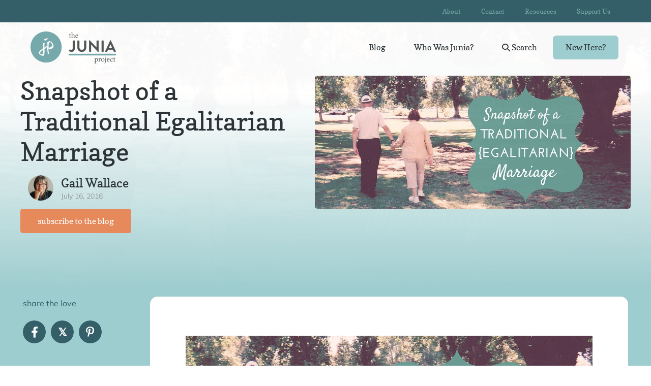

--- FILE ---
content_type: text/html; charset=UTF-8
request_url: https://juniaproject.com/snapshot-traditional-egalitarian-marriage/
body_size: 32722
content:
<!DOCTYPE html>

<html lang="en-US">

<head>
	<meta charset="UTF-8">
<script>
var gform;gform||(document.addEventListener("gform_main_scripts_loaded",function(){gform.scriptsLoaded=!0}),document.addEventListener("gform/theme/scripts_loaded",function(){gform.themeScriptsLoaded=!0}),window.addEventListener("DOMContentLoaded",function(){gform.domLoaded=!0}),gform={domLoaded:!1,scriptsLoaded:!1,themeScriptsLoaded:!1,isFormEditor:()=>"function"==typeof InitializeEditor,callIfLoaded:function(o){return!(!gform.domLoaded||!gform.scriptsLoaded||!gform.themeScriptsLoaded&&!gform.isFormEditor()||(gform.isFormEditor()&&console.warn("The use of gform.initializeOnLoaded() is deprecated in the form editor context and will be removed in Gravity Forms 3.1."),o(),0))},initializeOnLoaded:function(o){gform.callIfLoaded(o)||(document.addEventListener("gform_main_scripts_loaded",()=>{gform.scriptsLoaded=!0,gform.callIfLoaded(o)}),document.addEventListener("gform/theme/scripts_loaded",()=>{gform.themeScriptsLoaded=!0,gform.callIfLoaded(o)}),window.addEventListener("DOMContentLoaded",()=>{gform.domLoaded=!0,gform.callIfLoaded(o)}))},hooks:{action:{},filter:{}},addAction:function(o,r,e,t){gform.addHook("action",o,r,e,t)},addFilter:function(o,r,e,t){gform.addHook("filter",o,r,e,t)},doAction:function(o){gform.doHook("action",o,arguments)},applyFilters:function(o){return gform.doHook("filter",o,arguments)},removeAction:function(o,r){gform.removeHook("action",o,r)},removeFilter:function(o,r,e){gform.removeHook("filter",o,r,e)},addHook:function(o,r,e,t,n){null==gform.hooks[o][r]&&(gform.hooks[o][r]=[]);var d=gform.hooks[o][r];null==n&&(n=r+"_"+d.length),gform.hooks[o][r].push({tag:n,callable:e,priority:t=null==t?10:t})},doHook:function(r,o,e){var t;if(e=Array.prototype.slice.call(e,1),null!=gform.hooks[r][o]&&((o=gform.hooks[r][o]).sort(function(o,r){return o.priority-r.priority}),o.forEach(function(o){"function"!=typeof(t=o.callable)&&(t=window[t]),"action"==r?t.apply(null,e):e[0]=t.apply(null,e)})),"filter"==r)return e[0]},removeHook:function(o,r,t,n){var e;null!=gform.hooks[o][r]&&(e=(e=gform.hooks[o][r]).filter(function(o,r,e){return!!(null!=n&&n!=o.tag||null!=t&&t!=o.priority)}),gform.hooks[o][r]=e)}});
</script>

	<meta name="viewport" content="width=device-width, initial-scale=1">
	<link rel="profile" href="https://gmpg.org/xfn/11">
	<title>Snapshot of a Traditional Egalitarian Marriage | The Junia Project</title><link rel="preload" href="https://juniaproject.com/wp-content/uploads/2021/01/junia-project-logo-egalitarian-theology-e1611251790317.png" as="image" fetchpriority="high">
	<style>img:is([sizes="auto" i], [sizes^="auto," i]) { contain-intrinsic-size: 3000px 1500px }</style>
	<script>
window.koko_analytics = {"url":"https:\/\/juniaproject.com\/wp-admin\/admin-ajax.php?action=koko_analytics_collect","site_url":"https:\/\/juniaproject.com","post_id":11152,"path":"\/snapshot-traditional-egalitarian-marriage\/","method":"cookie","use_cookie":true};
</script>
<meta name="dc.title" content="Snapshot of a Traditional Egalitarian Marriage | The Junia Project">
<meta name="dc.description" content="As I watched Dad submit to her every need, I saw that the model of egalitarian marriage described in Ephesians 5 played out right in front of me.">
<meta name="dc.relation" content="https://juniaproject.com/snapshot-traditional-egalitarian-marriage/">
<meta name="dc.source" content="https://juniaproject.com/">
<meta name="dc.language" content="en_US">
<meta name="description" content="As I watched Dad submit to her every need, I saw that the model of egalitarian marriage described in Ephesians 5 played out right in front of me.">
<meta name="robots" content="index, follow, max-snippet:-1, max-image-preview:large, max-video-preview:-1">
<link rel="canonical" href="https://juniaproject.com/snapshot-traditional-egalitarian-marriage/">
<meta property="og:url" content="https://juniaproject.com/snapshot-traditional-egalitarian-marriage/">
<meta property="og:site_name" content="The Junia Project">
<meta property="og:locale" content="en_US">
<meta property="og:type" content="article">
<meta property="article:author" content="http://www.facebook.com/juniaproject">
<meta property="article:publisher" content="http://www.facebook.com/juniaproject">
<meta property="article:tag" content="egalitarian marriage">
<meta property="article:tag" content="Gail Wallace">
<meta property="article:tag" content="relationships">
<meta property="og:title" content="Snapshot of a Traditional Egalitarian Marriage | The Junia Project">
<meta property="og:description" content="As I watched Dad submit to her every need, I saw that the model of egalitarian marriage described in Ephesians 5 played out right in front of me.">
<meta property="og:image" content="https://juniaproject.com/wp-content/uploads/2016/07/Snapshot-Mom-and-Dad.jpg">
<meta property="og:image:secure_url" content="https://juniaproject.com/wp-content/uploads/2016/07/Snapshot-Mom-and-Dad.jpg">
<meta property="og:image:width" content="1140">
<meta property="og:image:height" content="480">
<meta name="twitter:card" content="summary">
<meta name="twitter:site" content="@thejuniaproject">
<meta name="twitter:creator" content="@thejuniaproject">
<meta name="twitter:title" content="Snapshot of a Traditional Egalitarian Marriage | The Junia Project">
<meta name="twitter:description" content="As I watched Dad submit to her every need, I saw that the model of egalitarian marriage described in Ephesians 5 played out right in front of me.">
<meta name="twitter:image" content="https://juniaproject.com/wp-content/uploads/2016/07/Snapshot-Mom-and-Dad-1140x480.jpg">
<link rel="alternate" type="application/rss+xml" title="The Junia Project &raquo; Feed" href="https://juniaproject.com/feed/" />
<link rel="alternate" type="application/rss+xml" title="The Junia Project &raquo; Comments Feed" href="https://juniaproject.com/comments/feed/" />
<link rel="alternate" type="application/rss+xml" title="The Junia Project &raquo; Snapshot of a Traditional Egalitarian Marriage Comments Feed" href="https://juniaproject.com/snapshot-traditional-egalitarian-marriage/feed/" />
<link rel="preload" href="https://juniaproject.com/wp-content/plugins/bb-plugin/fonts/fontawesome/5.15.4/webfonts/fa-solid-900.woff2" as="font" type="font/woff2" crossorigin="anonymous">
<link rel="preload" href="https://juniaproject.com/wp-content/plugins/bb-plugin/fonts/fontawesome/5.15.4/webfonts/fa-regular-400.woff2" as="font" type="font/woff2" crossorigin="anonymous">
<link rel="preload" href="https://juniaproject.com/wp-content/plugins/bb-plugin/fonts/fontawesome/5.15.4/webfonts/fa-brands-400.woff2" as="font" type="font/woff2" crossorigin="anonymous">
		<style class="wpbf-google-fonts">@font-face{font-family:'Mulish';font-style:normal;font-weight:400;font-display:swap;src:url(https://juniaproject.com/wp-content/fonts/mulish/1Ptyg83HX_SGhgqO0yLcmjzUAuWexZNR8aqvG4w-.woff2) format('woff2');unicode-range:U+0460-052F,U+1C80-1C88,U+20B4,U+2DE0-2DFF,U+A640-A69F,U+FE2E-FE2F;}@font-face{font-family:'Mulish';font-style:normal;font-weight:400;font-display:swap;src:url(https://juniaproject.com/wp-content/fonts/mulish/1Ptyg83HX_SGhgqO0yLcmjzUAuWexZNR8aOvG4w-.woff2) format('woff2');unicode-range:U+0301,U+0400-045F,U+0490-0491,U+04B0-04B1,U+2116;}@font-face{font-family:'Mulish';font-style:normal;font-weight:400;font-display:swap;src:url(https://juniaproject.com/wp-content/fonts/mulish/1Ptyg83HX_SGhgqO0yLcmjzUAuWexZNR8aivG4w-.woff2) format('woff2');unicode-range:U+0102-0103,U+0110-0111,U+0128-0129,U+0168-0169,U+01A0-01A1,U+01AF-01B0,U+0300-0301,U+0303-0304,U+0308-0309,U+0323,U+0329,U+1EA0-1EF9,U+20AB;}@font-face{font-family:'Mulish';font-style:normal;font-weight:400;font-display:swap;src:url(https://juniaproject.com/wp-content/fonts/mulish/1Ptyg83HX_SGhgqO0yLcmjzUAuWexZNR8amvG4w-.woff2) format('woff2');unicode-range:U+0100-02AF,U+0304,U+0308,U+0329,U+1E00-1E9F,U+1EF2-1EFF,U+2020,U+20A0-20AB,U+20AD-20C0,U+2113,U+2C60-2C7F,U+A720-A7FF;}@font-face{font-family:'Mulish';font-style:normal;font-weight:400;font-display:swap;src:url(https://juniaproject.com/wp-content/fonts/mulish/1Ptyg83HX_SGhgqO0yLcmjzUAuWexZNR8aevGw.woff2) format('woff2');unicode-range:U+0000-00FF,U+0131,U+0152-0153,U+02BB-02BC,U+02C6,U+02DA,U+02DC,U+0304,U+0308,U+0329,U+2000-206F,U+2074,U+20AC,U+2122,U+2191,U+2193,U+2212,U+2215,U+FEFF,U+FFFD;}@font-face{font-family:'Copse';font-style:normal;font-weight:400;font-display:swap;src:url(https://juniaproject.com/wp-content/fonts/copse/11hPGpDKz1rGb3dkFEk.woff2) format('woff2');unicode-range:U+0000-00FF,U+0131,U+0152-0153,U+02BB-02BC,U+02C6,U+02DA,U+02DC,U+0304,U+0308,U+0329,U+2000-206F,U+2074,U+20AC,U+2122,U+2191,U+2193,U+2212,U+2215,U+FEFF,U+FFFD;}</style>
		<script>
window._wpemojiSettings = {"baseUrl":"https:\/\/s.w.org\/images\/core\/emoji\/16.0.1\/72x72\/","ext":".png","svgUrl":"https:\/\/s.w.org\/images\/core\/emoji\/16.0.1\/svg\/","svgExt":".svg","source":{"concatemoji":"https:\/\/juniaproject.com\/wp-includes\/js\/wp-emoji-release.min.js?ver=42"}};
/*! This file is auto-generated */
!function(s,n){var o,i,e;function c(e){try{var t={supportTests:e,timestamp:(new Date).valueOf()};sessionStorage.setItem(o,JSON.stringify(t))}catch(e){}}function p(e,t,n){e.clearRect(0,0,e.canvas.width,e.canvas.height),e.fillText(t,0,0);var t=new Uint32Array(e.getImageData(0,0,e.canvas.width,e.canvas.height).data),a=(e.clearRect(0,0,e.canvas.width,e.canvas.height),e.fillText(n,0,0),new Uint32Array(e.getImageData(0,0,e.canvas.width,e.canvas.height).data));return t.every(function(e,t){return e===a[t]})}function u(e,t){e.clearRect(0,0,e.canvas.width,e.canvas.height),e.fillText(t,0,0);for(var n=e.getImageData(16,16,1,1),a=0;a<n.data.length;a++)if(0!==n.data[a])return!1;return!0}function f(e,t,n,a){switch(t){case"flag":return n(e,"\ud83c\udff3\ufe0f\u200d\u26a7\ufe0f","\ud83c\udff3\ufe0f\u200b\u26a7\ufe0f")?!1:!n(e,"\ud83c\udde8\ud83c\uddf6","\ud83c\udde8\u200b\ud83c\uddf6")&&!n(e,"\ud83c\udff4\udb40\udc67\udb40\udc62\udb40\udc65\udb40\udc6e\udb40\udc67\udb40\udc7f","\ud83c\udff4\u200b\udb40\udc67\u200b\udb40\udc62\u200b\udb40\udc65\u200b\udb40\udc6e\u200b\udb40\udc67\u200b\udb40\udc7f");case"emoji":return!a(e,"\ud83e\udedf")}return!1}function g(e,t,n,a){var r="undefined"!=typeof WorkerGlobalScope&&self instanceof WorkerGlobalScope?new OffscreenCanvas(300,150):s.createElement("canvas"),o=r.getContext("2d",{willReadFrequently:!0}),i=(o.textBaseline="top",o.font="600 32px Arial",{});return e.forEach(function(e){i[e]=t(o,e,n,a)}),i}function t(e){var t=s.createElement("script");t.src=e,t.defer=!0,s.head.appendChild(t)}"undefined"!=typeof Promise&&(o="wpEmojiSettingsSupports",i=["flag","emoji"],n.supports={everything:!0,everythingExceptFlag:!0},e=new Promise(function(e){s.addEventListener("DOMContentLoaded",e,{once:!0})}),new Promise(function(t){var n=function(){try{var e=JSON.parse(sessionStorage.getItem(o));if("object"==typeof e&&"number"==typeof e.timestamp&&(new Date).valueOf()<e.timestamp+604800&&"object"==typeof e.supportTests)return e.supportTests}catch(e){}return null}();if(!n){if("undefined"!=typeof Worker&&"undefined"!=typeof OffscreenCanvas&&"undefined"!=typeof URL&&URL.createObjectURL&&"undefined"!=typeof Blob)try{var e="postMessage("+g.toString()+"("+[JSON.stringify(i),f.toString(),p.toString(),u.toString()].join(",")+"));",a=new Blob([e],{type:"text/javascript"}),r=new Worker(URL.createObjectURL(a),{name:"wpTestEmojiSupports"});return void(r.onmessage=function(e){c(n=e.data),r.terminate(),t(n)})}catch(e){}c(n=g(i,f,p,u))}t(n)}).then(function(e){for(var t in e)n.supports[t]=e[t],n.supports.everything=n.supports.everything&&n.supports[t],"flag"!==t&&(n.supports.everythingExceptFlag=n.supports.everythingExceptFlag&&n.supports[t]);n.supports.everythingExceptFlag=n.supports.everythingExceptFlag&&!n.supports.flag,n.DOMReady=!1,n.readyCallback=function(){n.DOMReady=!0}}).then(function(){return e}).then(function(){var e;n.supports.everything||(n.readyCallback(),(e=n.source||{}).concatemoji?t(e.concatemoji):e.wpemoji&&e.twemoji&&(t(e.twemoji),t(e.wpemoji)))}))}((window,document),window._wpemojiSettings);
</script>
<style id='wp-emoji-styles-inline-css'>

	img.wp-smiley, img.emoji {
		display: inline !important;
		border: none !important;
		box-shadow: none !important;
		height: 1em !important;
		width: 1em !important;
		margin: 0 0.07em !important;
		vertical-align: -0.1em !important;
		background: none !important;
		padding: 0 !important;
	}
</style>
<link rel='stylesheet' id='wp-block-library-css' href='https://juniaproject.com/wp-includes/css/dist/block-library/style.min.css?ver=6.8.3' media='all' />
<style id='wpseopress-local-business-style-inline-css'>
span.wp-block-wpseopress-local-business-field{margin-right:8px}

</style>
<style id='wpseopress-table-of-contents-style-inline-css'>
.wp-block-wpseopress-table-of-contents li.active>a{font-weight:bold}

</style>
<style id='global-styles-inline-css'>
:root{--wp--preset--aspect-ratio--square: 1;--wp--preset--aspect-ratio--4-3: 4/3;--wp--preset--aspect-ratio--3-4: 3/4;--wp--preset--aspect-ratio--3-2: 3/2;--wp--preset--aspect-ratio--2-3: 2/3;--wp--preset--aspect-ratio--16-9: 16/9;--wp--preset--aspect-ratio--9-16: 9/16;--wp--preset--color--black: #000000;--wp--preset--color--cyan-bluish-gray: #abb8c3;--wp--preset--color--white: #ffffff;--wp--preset--color--pale-pink: #f78da7;--wp--preset--color--vivid-red: #cf2e2e;--wp--preset--color--luminous-vivid-orange: #ff6900;--wp--preset--color--luminous-vivid-amber: #fcb900;--wp--preset--color--light-green-cyan: #7bdcb5;--wp--preset--color--vivid-green-cyan: #00d084;--wp--preset--color--pale-cyan-blue: #8ed1fc;--wp--preset--color--vivid-cyan-blue: #0693e3;--wp--preset--color--vivid-purple: #9b51e0;--wp--preset--color--wpbf-palette-color-1: #345f69;--wp--preset--color--wpbf-palette-color-2: #ffffff;--wp--preset--color--wpbf-palette-color-3: #9ecdcf;--wp--preset--color--wpbf-palette-color-4: #e2875a;--wp--preset--color--wpbf-palette-color-5: #2b3337;--wp--preset--gradient--vivid-cyan-blue-to-vivid-purple: linear-gradient(135deg,rgba(6,147,227,1) 0%,rgb(155,81,224) 100%);--wp--preset--gradient--light-green-cyan-to-vivid-green-cyan: linear-gradient(135deg,rgb(122,220,180) 0%,rgb(0,208,130) 100%);--wp--preset--gradient--luminous-vivid-amber-to-luminous-vivid-orange: linear-gradient(135deg,rgba(252,185,0,1) 0%,rgba(255,105,0,1) 100%);--wp--preset--gradient--luminous-vivid-orange-to-vivid-red: linear-gradient(135deg,rgba(255,105,0,1) 0%,rgb(207,46,46) 100%);--wp--preset--gradient--very-light-gray-to-cyan-bluish-gray: linear-gradient(135deg,rgb(238,238,238) 0%,rgb(169,184,195) 100%);--wp--preset--gradient--cool-to-warm-spectrum: linear-gradient(135deg,rgb(74,234,220) 0%,rgb(151,120,209) 20%,rgb(207,42,186) 40%,rgb(238,44,130) 60%,rgb(251,105,98) 80%,rgb(254,248,76) 100%);--wp--preset--gradient--blush-light-purple: linear-gradient(135deg,rgb(255,206,236) 0%,rgb(152,150,240) 100%);--wp--preset--gradient--blush-bordeaux: linear-gradient(135deg,rgb(254,205,165) 0%,rgb(254,45,45) 50%,rgb(107,0,62) 100%);--wp--preset--gradient--luminous-dusk: linear-gradient(135deg,rgb(255,203,112) 0%,rgb(199,81,192) 50%,rgb(65,88,208) 100%);--wp--preset--gradient--pale-ocean: linear-gradient(135deg,rgb(255,245,203) 0%,rgb(182,227,212) 50%,rgb(51,167,181) 100%);--wp--preset--gradient--electric-grass: linear-gradient(135deg,rgb(202,248,128) 0%,rgb(113,206,126) 100%);--wp--preset--gradient--midnight: linear-gradient(135deg,rgb(2,3,129) 0%,rgb(40,116,252) 100%);--wp--preset--font-size--small: 14px;--wp--preset--font-size--medium: 20px;--wp--preset--font-size--large: 20px;--wp--preset--font-size--x-large: 42px;--wp--preset--font-size--tiny: 12px;--wp--preset--font-size--regular: 16px;--wp--preset--font-size--larger: 32px;--wp--preset--font-size--extra: 44px;--wp--preset--spacing--20: 0.44rem;--wp--preset--spacing--30: 0.67rem;--wp--preset--spacing--40: 1rem;--wp--preset--spacing--50: 1.5rem;--wp--preset--spacing--60: 2.25rem;--wp--preset--spacing--70: 3.38rem;--wp--preset--spacing--80: 5.06rem;--wp--preset--shadow--natural: 6px 6px 9px rgba(0, 0, 0, 0.2);--wp--preset--shadow--deep: 12px 12px 50px rgba(0, 0, 0, 0.4);--wp--preset--shadow--sharp: 6px 6px 0px rgba(0, 0, 0, 0.2);--wp--preset--shadow--outlined: 6px 6px 0px -3px rgba(255, 255, 255, 1), 6px 6px rgba(0, 0, 0, 1);--wp--preset--shadow--crisp: 6px 6px 0px rgba(0, 0, 0, 1);}:root { --wp--style--global--content-size: 1000px;--wp--style--global--wide-size: 1400px; }:where(body) { margin: 0; }.wp-site-blocks > .alignleft { float: left; margin-right: 2em; }.wp-site-blocks > .alignright { float: right; margin-left: 2em; }.wp-site-blocks > .aligncenter { justify-content: center; margin-left: auto; margin-right: auto; }:where(.wp-site-blocks) > * { margin-block-start: 24px; margin-block-end: 0; }:where(.wp-site-blocks) > :first-child { margin-block-start: 0; }:where(.wp-site-blocks) > :last-child { margin-block-end: 0; }:root { --wp--style--block-gap: 24px; }:root :where(.is-layout-flow) > :first-child{margin-block-start: 0;}:root :where(.is-layout-flow) > :last-child{margin-block-end: 0;}:root :where(.is-layout-flow) > *{margin-block-start: 24px;margin-block-end: 0;}:root :where(.is-layout-constrained) > :first-child{margin-block-start: 0;}:root :where(.is-layout-constrained) > :last-child{margin-block-end: 0;}:root :where(.is-layout-constrained) > *{margin-block-start: 24px;margin-block-end: 0;}:root :where(.is-layout-flex){gap: 24px;}:root :where(.is-layout-grid){gap: 24px;}.is-layout-flow > .alignleft{float: left;margin-inline-start: 0;margin-inline-end: 2em;}.is-layout-flow > .alignright{float: right;margin-inline-start: 2em;margin-inline-end: 0;}.is-layout-flow > .aligncenter{margin-left: auto !important;margin-right: auto !important;}.is-layout-constrained > .alignleft{float: left;margin-inline-start: 0;margin-inline-end: 2em;}.is-layout-constrained > .alignright{float: right;margin-inline-start: 2em;margin-inline-end: 0;}.is-layout-constrained > .aligncenter{margin-left: auto !important;margin-right: auto !important;}.is-layout-constrained > :where(:not(.alignleft):not(.alignright):not(.alignfull)){max-width: var(--wp--style--global--content-size);margin-left: auto !important;margin-right: auto !important;}.is-layout-constrained > .alignwide{max-width: var(--wp--style--global--wide-size);}body .is-layout-flex{display: flex;}.is-layout-flex{flex-wrap: wrap;align-items: center;}.is-layout-flex > :is(*, div){margin: 0;}body .is-layout-grid{display: grid;}.is-layout-grid > :is(*, div){margin: 0;}body{padding-top: 0px;padding-right: 0px;padding-bottom: 0px;padding-left: 0px;}a:where(:not(.wp-element-button)){text-decoration: underline;}:root :where(.wp-element-button, .wp-block-button__link){background-color: #32373c;border-width: 0;color: #fff;font-family: inherit;font-size: inherit;line-height: inherit;padding: calc(0.667em + 2px) calc(1.333em + 2px);text-decoration: none;}.has-black-color{color: var(--wp--preset--color--black) !important;}.has-cyan-bluish-gray-color{color: var(--wp--preset--color--cyan-bluish-gray) !important;}.has-white-color{color: var(--wp--preset--color--white) !important;}.has-pale-pink-color{color: var(--wp--preset--color--pale-pink) !important;}.has-vivid-red-color{color: var(--wp--preset--color--vivid-red) !important;}.has-luminous-vivid-orange-color{color: var(--wp--preset--color--luminous-vivid-orange) !important;}.has-luminous-vivid-amber-color{color: var(--wp--preset--color--luminous-vivid-amber) !important;}.has-light-green-cyan-color{color: var(--wp--preset--color--light-green-cyan) !important;}.has-vivid-green-cyan-color{color: var(--wp--preset--color--vivid-green-cyan) !important;}.has-pale-cyan-blue-color{color: var(--wp--preset--color--pale-cyan-blue) !important;}.has-vivid-cyan-blue-color{color: var(--wp--preset--color--vivid-cyan-blue) !important;}.has-vivid-purple-color{color: var(--wp--preset--color--vivid-purple) !important;}.has-wpbf-palette-color-1-color{color: var(--wp--preset--color--wpbf-palette-color-1) !important;}.has-wpbf-palette-color-2-color{color: var(--wp--preset--color--wpbf-palette-color-2) !important;}.has-wpbf-palette-color-3-color{color: var(--wp--preset--color--wpbf-palette-color-3) !important;}.has-wpbf-palette-color-4-color{color: var(--wp--preset--color--wpbf-palette-color-4) !important;}.has-wpbf-palette-color-5-color{color: var(--wp--preset--color--wpbf-palette-color-5) !important;}.has-black-background-color{background-color: var(--wp--preset--color--black) !important;}.has-cyan-bluish-gray-background-color{background-color: var(--wp--preset--color--cyan-bluish-gray) !important;}.has-white-background-color{background-color: var(--wp--preset--color--white) !important;}.has-pale-pink-background-color{background-color: var(--wp--preset--color--pale-pink) !important;}.has-vivid-red-background-color{background-color: var(--wp--preset--color--vivid-red) !important;}.has-luminous-vivid-orange-background-color{background-color: var(--wp--preset--color--luminous-vivid-orange) !important;}.has-luminous-vivid-amber-background-color{background-color: var(--wp--preset--color--luminous-vivid-amber) !important;}.has-light-green-cyan-background-color{background-color: var(--wp--preset--color--light-green-cyan) !important;}.has-vivid-green-cyan-background-color{background-color: var(--wp--preset--color--vivid-green-cyan) !important;}.has-pale-cyan-blue-background-color{background-color: var(--wp--preset--color--pale-cyan-blue) !important;}.has-vivid-cyan-blue-background-color{background-color: var(--wp--preset--color--vivid-cyan-blue) !important;}.has-vivid-purple-background-color{background-color: var(--wp--preset--color--vivid-purple) !important;}.has-wpbf-palette-color-1-background-color{background-color: var(--wp--preset--color--wpbf-palette-color-1) !important;}.has-wpbf-palette-color-2-background-color{background-color: var(--wp--preset--color--wpbf-palette-color-2) !important;}.has-wpbf-palette-color-3-background-color{background-color: var(--wp--preset--color--wpbf-palette-color-3) !important;}.has-wpbf-palette-color-4-background-color{background-color: var(--wp--preset--color--wpbf-palette-color-4) !important;}.has-wpbf-palette-color-5-background-color{background-color: var(--wp--preset--color--wpbf-palette-color-5) !important;}.has-black-border-color{border-color: var(--wp--preset--color--black) !important;}.has-cyan-bluish-gray-border-color{border-color: var(--wp--preset--color--cyan-bluish-gray) !important;}.has-white-border-color{border-color: var(--wp--preset--color--white) !important;}.has-pale-pink-border-color{border-color: var(--wp--preset--color--pale-pink) !important;}.has-vivid-red-border-color{border-color: var(--wp--preset--color--vivid-red) !important;}.has-luminous-vivid-orange-border-color{border-color: var(--wp--preset--color--luminous-vivid-orange) !important;}.has-luminous-vivid-amber-border-color{border-color: var(--wp--preset--color--luminous-vivid-amber) !important;}.has-light-green-cyan-border-color{border-color: var(--wp--preset--color--light-green-cyan) !important;}.has-vivid-green-cyan-border-color{border-color: var(--wp--preset--color--vivid-green-cyan) !important;}.has-pale-cyan-blue-border-color{border-color: var(--wp--preset--color--pale-cyan-blue) !important;}.has-vivid-cyan-blue-border-color{border-color: var(--wp--preset--color--vivid-cyan-blue) !important;}.has-vivid-purple-border-color{border-color: var(--wp--preset--color--vivid-purple) !important;}.has-wpbf-palette-color-1-border-color{border-color: var(--wp--preset--color--wpbf-palette-color-1) !important;}.has-wpbf-palette-color-2-border-color{border-color: var(--wp--preset--color--wpbf-palette-color-2) !important;}.has-wpbf-palette-color-3-border-color{border-color: var(--wp--preset--color--wpbf-palette-color-3) !important;}.has-wpbf-palette-color-4-border-color{border-color: var(--wp--preset--color--wpbf-palette-color-4) !important;}.has-wpbf-palette-color-5-border-color{border-color: var(--wp--preset--color--wpbf-palette-color-5) !important;}.has-vivid-cyan-blue-to-vivid-purple-gradient-background{background: var(--wp--preset--gradient--vivid-cyan-blue-to-vivid-purple) !important;}.has-light-green-cyan-to-vivid-green-cyan-gradient-background{background: var(--wp--preset--gradient--light-green-cyan-to-vivid-green-cyan) !important;}.has-luminous-vivid-amber-to-luminous-vivid-orange-gradient-background{background: var(--wp--preset--gradient--luminous-vivid-amber-to-luminous-vivid-orange) !important;}.has-luminous-vivid-orange-to-vivid-red-gradient-background{background: var(--wp--preset--gradient--luminous-vivid-orange-to-vivid-red) !important;}.has-very-light-gray-to-cyan-bluish-gray-gradient-background{background: var(--wp--preset--gradient--very-light-gray-to-cyan-bluish-gray) !important;}.has-cool-to-warm-spectrum-gradient-background{background: var(--wp--preset--gradient--cool-to-warm-spectrum) !important;}.has-blush-light-purple-gradient-background{background: var(--wp--preset--gradient--blush-light-purple) !important;}.has-blush-bordeaux-gradient-background{background: var(--wp--preset--gradient--blush-bordeaux) !important;}.has-luminous-dusk-gradient-background{background: var(--wp--preset--gradient--luminous-dusk) !important;}.has-pale-ocean-gradient-background{background: var(--wp--preset--gradient--pale-ocean) !important;}.has-electric-grass-gradient-background{background: var(--wp--preset--gradient--electric-grass) !important;}.has-midnight-gradient-background{background: var(--wp--preset--gradient--midnight) !important;}.has-small-font-size{font-size: var(--wp--preset--font-size--small) !important;}.has-medium-font-size{font-size: var(--wp--preset--font-size--medium) !important;}.has-large-font-size{font-size: var(--wp--preset--font-size--large) !important;}.has-x-large-font-size{font-size: var(--wp--preset--font-size--x-large) !important;}.has-tiny-font-size{font-size: var(--wp--preset--font-size--tiny) !important;}.has-regular-font-size{font-size: var(--wp--preset--font-size--regular) !important;}.has-larger-font-size{font-size: var(--wp--preset--font-size--larger) !important;}.has-extra-font-size{font-size: var(--wp--preset--font-size--extra) !important;}
:root :where(.wp-block-pullquote){font-size: 1.5em;line-height: 1.6;}
</style>
<link rel='stylesheet' id='plyr-css' href='https://juniaproject.com/wp-content/plugins/faithmade-sermons-master/js/plyr/plyr.css?ver=1.8.3' media='all' />
<link rel='stylesheet' id='font-awesome-5-css' href='https://juniaproject.com/wp-content/plugins/bb-plugin/fonts/fontawesome/5.15.4/css/all.min.css?ver=2.9.4' media='all' />
<link rel='stylesheet' id='jquery-magnificpopup-css' href='https://juniaproject.com/wp-content/plugins/bb-plugin/css/jquery.magnificpopup.min.css?ver=2.9.4' media='all' />
<link rel='stylesheet' id='fl-builder-layout-bundle-36ba385c18011d7142338231b47577b3-css' href='https://juniaproject.com/wp-content/uploads/bb-plugin/cache/36ba385c18011d7142338231b47577b3-layout-bundle.css?ver=2.9.4-1.5.2' media='all' />
<link rel='stylesheet' id='wpbf-icon-font-css' href='https://juniaproject.com/wp-content/themes/page-builder-framework/css/min/iconfont-min.css?ver=2.11.7' media='all' />
<link rel='stylesheet' id='wpbf-style-css' href='https://juniaproject.com/wp-content/themes/page-builder-framework/css/min/style-min.css?ver=2.11.7' media='all' />
<link rel='stylesheet' id='wpbf-responsive-css' href='https://juniaproject.com/wp-content/themes/page-builder-framework/css/min/responsive-min.css?ver=2.11.7' media='all' />
<link rel='stylesheet' id='wpbf-premium-css' href='https://juniaproject.com/wp-content/plugins/wpbf-premium/css/wpbf-premium.css?ver=2.10.3' media='all' />
<style id='wpbf-premium-inline-css'>
:root{--base-color:#0e0e70;--accent-color:#9ecdcf;}.has-wpbf-palette-color-1-color{color:#345f69;}.has-wpbf-palette-color-1-background-color,.has-wpbf-palette-color-1-background-color.has-background-dim{background-color:#345f69;}.has-wpbf-palette-color-2-color{color:#ffffff;}.has-wpbf-palette-color-2-background-color,.has-wpbf-palette-color-2-background-color.has-background-dim{background-color:#ffffff;}.has-wpbf-palette-color-3-color{color:#9ecdcf;}.has-wpbf-palette-color-3-background-color,.has-wpbf-palette-color-3-background-color.has-background-dim{background-color:#9ecdcf;}.has-wpbf-palette-color-4-color{color:#e2875a;}.has-wpbf-palette-color-4-background-color,.has-wpbf-palette-color-4-background-color.has-background-dim{background-color:#e2875a;}.has-wpbf-palette-color-5-color{color:#2b3337;}.has-wpbf-palette-color-5-background-color,.has-wpbf-palette-color-5-background-color.has-background-dim{background-color:#2b3337;}.wpbf-menu,.wpbf-mobile-menu{text-transform:capitalize;}h1,h2,h3,h4,h5,h6{color:#2b3337;}h1{font-size:24px;}h2{font-size:20px;}h3{font-size:20px;}h4{font-size:16px;}h5{font-size:14px;}h6{font-size:12px;}body,button,input,optgroup,select,textarea,h1,h2,h3,h4,h5,h6{font-family:Mulish;font-weight:400;font-style:normal;}body{color:#2b3337;}.wpbf-menu,.wpbf-mobile-menu{font-family:Copse;font-weight:400;font-style:normal;}h1,h2,h3,h4,h5,h6{font-family:Copse;font-weight:400;font-style:normal;}@media screen and (max-width:768px){.scrolltop{right:10px;bottom:10px;}}.scrolltop{background-color:rgba(52,95,105,0.5);border-radius:100px;}.scrolltop:hover{background-color:rgba(158,205,207,0.7);}a{color:#2b3337;}.bypostauthor{border-color:#2b3337;}.wpbf-button-primary{background:#2b3337;}a:hover{color:#e6895b;}.wpbf-button-primary:hover{background:#e6895b;}.wpbf-menu > .current-menu-item > a{color:#e6895b!important;}.wpbf-button,input[type="submit"]{border-radius:5px;background:#9ecdcf;color:#ffffff;}.wpbf-button:hover,input[type="submit"]:hover{background:#e2875a;color:#ffffff;}.wpbf-archive-content .wpbf-post{text-align:left;}.wpbf-navigation .wpbf-1-4{width:17%;}.wpbf-navigation .wpbf-3-4{width:83%;}.wpbf-navigation .wpbf-2-3{width:34%;}.wpbf-navigation .wpbf-1-3{width:66%;}.wpbf-logo img,.wpbf-mobile-logo img{width:168px;}@media screen and (max-width:480px){.wpbf-mobile-logo img{width:177px;}}.wpbf-nav-wrapper{padding-top:18px;padding-bottom:18px;}.wpbf-navigation .wpbf-menu > .menu-item > a{padding-left:25px;padding-right:25px;}.wpbf-navigation:not(.wpbf-navigation-transparent):not(.wpbf-navigation-active){background-color:#ffffff;}.wpbf-navigation .wpbf-menu a,.wpbf-mobile-menu a,.wpbf-close{color:#2b3337;}.wpbf-navigation .wpbf-menu a:hover,.wpbf-mobile-menu a:hover{color:#2b3337;}.wpbf-navigation .wpbf-menu > .current-menu-item > a,.wpbf-mobile-menu > .current-menu-item > a{color:#2b3337!important;}.wpbf-navigation .wpbf-menu a,.wpbf-mobile-menu a{font-size:16px;}.wpbf-mobile-nav-wrapper{padding-top:11px;padding-bottom:11px;}.wpbf-mobile-menu .menu-item{border-top-color:#ffe9de;}.wpbf-mobile-menu > .menu-item:last-child{border-bottom-color:#ffe9de;}.wpbf-mobile-nav-item{font-size:24px;}.wpbf-mobile-menu a,.wpbf-mobile-menu .menu-item-has-children .wpbf-submenu-toggle{font-size:23px;}.wpbf-inner-pre-header{padding-top:1px;padding-bottom:1px;}.wpbf-pre-header{background-color:#345f69;color:#76a9ab;}.wpbf-pre-header a{color:#76a9ab;}.wpbf-pre-header a:hover{color:#9ecdcf;}.wpbf-pre-header .wpbf-menu > .current-menu-item > a{color:#9ecdcf!important;}.wpbf-pre-header,.wpbf-pre-header .wpbf-menu,.wpbf-pre-header .wpbf-menu .sub-menu a{font-size:13px;}.wpbf-mobile-menu-overlay{background:rgba(53,47,81,0.47);}.wpbf-navigation-transparent,.wpbf-navigation-transparent .wpbf-mobile-nav-wrapper{background-color:rgba(208,97,97,0);}.wpbf-navigation .wpbf-menu .wpbf-cta-menu-item a{border-radius:7px;}.wpbf-navigation .wpbf-menu .wpbf-cta-menu-item a,.wpbf-mobile-menu .wpbf-cta-menu-item a{background:#9ecdcf;color:#2b3337;}.wpbf-navigation .wpbf-menu .wpbf-cta-menu-item.current-menu-item a{color:#2b3337!important;}.wpbf-navigation .wpbf-menu .wpbf-cta-menu-item a:hover,.wpbf-mobile-menu .wpbf-cta-menu-item a:hover{background:#e6895b;color:#ffffff;}.wpbf-navigation .wpbf-menu .wpbf-cta-menu-item.current-menu-item a:hover{color:#ffffff!important;}.wpbf-menu-effect-boxed > .menu-item > a:before{background-color:#9ecdcf;border-radius:5px;}
</style>
<link rel='stylesheet' id='wpbf-style-child-css' href='https://juniaproject.com/wp-content/themes/page-builder-framework-child/style.css?ver=1.2' media='all' />
<link rel='stylesheet' id='uikitcss-css' href='https://juniaproject.com/wp-content/plugins/toolbox/src/uikit/css/bbuikit.theme.min.css?ver=1.4.5' media='all' />
<link rel='stylesheet' id='pastorblogs-css' href='https://juniaproject.com/wp-content/uploads/pastorblogs_css/pastorblogs.css?ver=1692727549' media='all' />
<link rel='stylesheet' id='pp-animate-css' href='https://juniaproject.com/wp-content/plugins/bbpowerpack/assets/css/animate.min.css?ver=3.5.1' media='all' />
<link rel='stylesheet' id='microthemer-css' href='https://juniaproject.com/wp-content/micro-themes/active-styles.css?mts=291&#038;ver=6.8.3' media='all' />
<script src="https://juniaproject.com/wp-content/plugins/faithmade-sermons-master/js/plyr/plyr.min.js?ver=1.8.3" id="plyr-js" defer></script>
<script src="https://juniaproject.com/wp-includes/js/jquery/jquery.min.js?ver=3.7.1" id="jquery-core-js" defer></script>
<script src="https://juniaproject.com/wp-includes/js/jquery/jquery-migrate.min.js?ver=3.4.1" id="jquery-migrate-js" defer></script>
<script src="https://juniaproject.com/wp-content/plugins/toolbox/src/uikit/js/uikit.min.js?ver=1.4.5" id="uikitjs-js" defer></script>
<script src="https://juniaproject.com/wp-content/plugins/toolbox/src/uikit/js/uikit-icons.min.js?ver=1.4.5" id="uikiticons-js" defer></script>
<link rel="https://api.w.org/" href="https://juniaproject.com/wp-json/" /><link rel="alternate" title="JSON" type="application/json" href="https://juniaproject.com/wp-json/wp/v2/posts/11152" /><link rel="EditURI" type="application/rsd+xml" title="RSD" href="https://juniaproject.com/xmlrpc.php?rsd" />
<link rel="alternate" title="oEmbed (JSON)" type="application/json+oembed" href="https://juniaproject.com/wp-json/oembed/1.0/embed?url=https%3A%2F%2Fjuniaproject.com%2Fsnapshot-traditional-egalitarian-marriage%2F" />
<link rel="alternate" title="oEmbed (XML)" type="text/xml+oembed" href="https://juniaproject.com/wp-json/oembed/1.0/embed?url=https%3A%2F%2Fjuniaproject.com%2Fsnapshot-traditional-egalitarian-marriage%2F&#038;format=xml" />
		<script>
			var bb_powerpack = {
				version: '2.40.8',
				getAjaxUrl: function() { return atob( 'aHR0cHM6Ly9qdW5pYXByb2plY3QuY29tL3dwLWFkbWluL2FkbWluLWFqYXgucGhw' ); },
				callback: function() {},
				mapMarkerData: {},
				post_id: '11152',
				search_term: '',
				current_page: 'https://juniaproject.com/snapshot-traditional-egalitarian-marriage/',
				conditionals: {
					is_front_page: false,
					is_home: false,
					is_archive: false,
					current_post_type: '',
					is_tax: false,
										is_author: false,
					current_author: false,
					is_search: false,
									}
			};
		</script>
		<meta name="theme-color" content="#2b3337"><link rel="icon" href="https://juniaproject.com/wp-content/uploads/2021/01/cropped-junia-project-logo-mark-full-color-rgb-864px@72ppi-32x32.jpg" sizes="32x32" />
<link rel="icon" href="https://juniaproject.com/wp-content/uploads/2021/01/cropped-junia-project-logo-mark-full-color-rgb-864px@72ppi-192x192.jpg" sizes="192x192" />
<link rel="apple-touch-icon" href="https://juniaproject.com/wp-content/uploads/2021/01/cropped-junia-project-logo-mark-full-color-rgb-864px@72ppi-180x180.jpg" />
<meta name="msapplication-TileImage" content="https://juniaproject.com/wp-content/uploads/2021/01/cropped-junia-project-logo-mark-full-color-rgb-864px@72ppi-270x270.jpg" />
<noscript><style>.perfmatters-lazy[data-src]{display:none !important;}</style></noscript><style>.perfmatters-lazy-youtube{position:relative;width:100%;max-width:100%;height:0;padding-bottom:56.23%;overflow:hidden}.perfmatters-lazy-youtube img{position:absolute;top:0;right:0;bottom:0;left:0;display:block;width:100%;max-width:100%;height:auto;margin:auto;border:none;cursor:pointer;transition:.5s all;-webkit-transition:.5s all;-moz-transition:.5s all}.perfmatters-lazy-youtube img:hover{-webkit-filter:brightness(75%)}.perfmatters-lazy-youtube .play{position:absolute;top:50%;left:50%;right:auto;width:68px;height:48px;margin-left:-34px;margin-top:-24px;background:url(https://juniaproject.com/wp-content/plugins/perfmatters/img/youtube.svg) no-repeat;background-position:center;background-size:cover;pointer-events:none;filter:grayscale(1)}.perfmatters-lazy-youtube:hover .play{filter:grayscale(0)}.perfmatters-lazy-youtube iframe{position:absolute;top:0;left:0;width:100%;height:100%;z-index:99}.perfmatters-lazy.pmloaded,.perfmatters-lazy.pmloaded>img,.perfmatters-lazy>img.pmloaded,.perfmatters-lazy[data-ll-status=entered]{animation:500ms pmFadeIn}@keyframes pmFadeIn{0%{opacity:0}100%{opacity:1}}</style></head>

<body class="wp-singular post-template-default single single-post postid-11152 single-format-standard wp-custom-logo wp-theme-page-builder-framework wp-child-theme-page-builder-framework-child fl-builder-2-9-4 fl-themer-1-5-2 fl-no-js wpbf-transparent-header fl-theme-builder-footer fl-theme-builder-footer-footer-layout fl-theme-builder-singular fl-theme-builder-singular-blog-single-post mt-11152 mt-post-snapshot-traditional-egalitarian-marriage wpbf wpbf-snapshot-traditional-egalitarian-marriage wpbf-no-sidebar wpbf-full-width" itemscope="itemscope" itemtype="https://schema.org/Blog">

	<a class="screen-reader-text skip-link" href="#content" title="Skip to content">Skip to content</a>

	
	<!-- Google tag (gtag.js) -->
<script async src="https://www.googletagmanager.com/gtag/js?id=G-TW1DLTHF6W"></script>
<script>
  window.dataLayer = window.dataLayer || [];
  function gtag(){dataLayer.push(arguments);}
  gtag('js', new Date());

  gtag('config', 'G-TW1DLTHF6W');
</script>
	<div id="container" class="hfeed wpbf-page">

		
		
<header id="header" class="wpbf-page-header" itemscope="itemscope" itemtype="https://schema.org/WPHeader">

	
	
<div id="pre-header" class="wpbf-pre-header">

	
	<div class="wpbf-inner-pre-header wpbf-container wpbf-container-center wpbf-pre-header-two-columns">

		<div class="wpbf-inner-pre-header-left">

			
		</div>

		
		<div class="wpbf-inner-pre-header-right">

			
		<style class="wpbf-mega-menu-styles">
					</style>

		<ul id="menu-bar" class="wpbf-menu wpbf-sub-menu wpbf-sub-menu-align-left wpbf-sub-menu-animation-fade"><li id="menu-item-13572" class="menu-item menu-item-type-post_type menu-item-object-page menu-item-13572"><a href="https://juniaproject.com/about/">About</a></li>
<li id="menu-item-13574" class="menu-item menu-item-type-post_type menu-item-object-page menu-item-13574"><a href="https://juniaproject.com/contact/">Contact</a></li>
<li id="menu-item-13573" class="menu-item menu-item-type-post_type menu-item-object-page menu-item-13573"><a href="https://juniaproject.com/resources/">Resources</a></li>
<li id="menu-item-14489" class="menu-item menu-item-type-custom menu-item-object-custom menu-item-14489"><a href="https://www.patreon.com/juniaproject">Support Us</a></li>
</ul>
		</div>

		
    </div>

    
</div>

	<div class="wpbf-navigation wpbf-navigation-transparent" data-sub-menu-animation-duration="250">

		
		
<div class="wpbf-container wpbf-container-center wpbf-visible-large wpbf-nav-wrapper wpbf-menu-right">

	<div class="wpbf-grid wpbf-grid-collapse">

		<div class="wpbf-1-4 wpbf-logo-container">

			<div class="wpbf-logo" itemscope="itemscope" itemtype="https://schema.org/Organization"><a href="https://juniaproject.com" itemprop="url"><img data-perfmatters-preload src="https://juniaproject.com/wp-content/uploads/2021/01/junia-project-logo-egalitarian-theology-e1611251790317.png" alt="The Junia Project" title="The Junia Project" width="300" height="113" itemprop="logo" fetchpriority="high"></a></div>
		</div>

		<div class="wpbf-3-4 wpbf-menu-container">

			
			<nav id="navigation" class="wpbf-clearfix" itemscope="itemscope" itemtype="https://schema.org/SiteNavigationElement" aria-label="Site Navigation">

				
				
		<style class="wpbf-mega-menu-styles">
					</style>

		<ul id="menu-main-menu" class="wpbf-menu wpbf-sub-menu wpbf-sub-menu-align-left wpbf-sub-menu-animation-fade wpbf-menu-effect-boxed wpbf-menu-animation-grow wpbf-menu-align-left"><li id="menu-item-514" class="menu-item menu-item-type-post_type menu-item-object-page current_page_parent menu-item-514"><a href="https://juniaproject.com/blog/">Blog</a></li>
<li id="menu-item-13571" class="menu-item menu-item-type-post_type menu-item-object-page menu-item-13571"><a href="https://juniaproject.com/who-was-junia/">Who was Junia?</a></li>
<li id="menu-item-14457" class="menu-item menu-item-type-post_type menu-item-object-page menu-item-14457"><a href="https://juniaproject.com/search/"><i class="wpbff wpbff-search"></i> Search</a></li>
<li class="menu-item wpbf-cta-menu-item"><a href="/start">new here?</a></li></ul>
				
			</nav>

			
		</div>

	</div>

</div>

		<div class="wpbf-mobile-menu-overlay"></div>
<div class="wpbf-mobile-menu-off-canvas wpbf-hidden-large">

	<div class="wpbf-mobile-nav-wrapper wpbf-container wpbf-container-center">

		<div class="wpbf-mobile-logo-container wpbf-2-3">

			<div class="wpbf-mobile-logo" itemscope="itemscope" itemtype="https://schema.org/Organization"><a href="https://juniaproject.com" itemprop="url"><img src="data:image/svg+xml,%3Csvg%20xmlns=&#039;http://www.w3.org/2000/svg&#039;%20width=&#039;864&#039;%20height=&#039;325&#039;%20viewBox=&#039;0%200%20864%20325&#039;%3E%3C/svg%3E" alt="The Junia Project" title="The Junia Project" width="864" height="325" itemprop="logo" class="perfmatters-lazy" data-src="https://juniaproject.com/wp-content/uploads/2021/01/junia-project-logo-full-color-rgb-864px@72ppi.png" /><noscript><img src="https://juniaproject.com/wp-content/uploads/2021/01/junia-project-logo-full-color-rgb-864px@72ppi.png" alt="The Junia Project" title="The Junia Project" width="864" height="325" itemprop="logo" /></noscript></a></div>
		</div>

		<div class="wpbf-menu-toggle-container wpbf-1-3">

			<div class="wpbf-mobile-nav-item wpbf-menu-item-search" aria-haspopup="true" aria-expanded="false" role="button"><span class="screen-reader-text">Search Toggle</span><div class="wpbf-menu-search">
<form role="search" method="get" class="searchform" action="https://juniaproject.com/">

	<label>

		<span class="screen-reader-text">Search for:</span>
		<input type="search" id="searchform-1" name="s" value="" placeholder="Search &hellip;" title="Press enter to search" />

		
			<button value="Search" class="wpbff wpbff-search"></button>

		
	</label>

</form>
</div><i class="wpbff wpbff-search" aria-hidden="true"></i></div>
			
				<button id="wpbf-mobile-menu-toggle" class="wpbf-mobile-nav-item wpbf-mobile-menu-toggle wpbff wpbff-hamburger" aria-label="Mobile Site Navigation" aria-controls="navigation" aria-expanded="false" aria-haspopup="true">
					<span class="screen-reader-text">Menu Toggle</span>
				</button>

			
			
		</div>

	</div>

	<div class="wpbf-mobile-menu-container">

		
		<nav id="mobile-navigation" itemscope="itemscope" itemtype="https://schema.org/SiteNavigationElement" aria-labelledby="wpbf-mobile-menu-toggle">

			
			<ul id="menu-main-menu-1" class="wpbf-mobile-menu"><li class="menu-item menu-item-type-post_type menu-item-object-page current_page_parent menu-item-514"><a href="https://juniaproject.com/blog/">Blog</a></li>
<li class="menu-item menu-item-type-post_type menu-item-object-page menu-item-13571"><a href="https://juniaproject.com/who-was-junia/">Who was Junia?</a></li>
<li class="menu-item menu-item-type-post_type menu-item-object-page menu-item-14457"><a href="https://juniaproject.com/search/"><i class="wpbff wpbff-search"></i> Search</a></li>
<li class="menu-item wpbf-cta-menu-item"><a href="/start">new here?</a></li></ul>
			
		</nav>

		
					<i class="wpbf-close wpbff wpbff-times" aria-hidden="true"></i>
		
	</div>

</div>

		
	</div>

	
</header>

		<div class="fl-builder-content fl-builder-content-14063 fl-builder-global-templates-locked" data-post-id="14063"><div class="fl-row fl-row-full-width fl-row-bg-photo fl-node-600a21a3dcde0 fl-row-custom-height fl-row-align-bottom fl-row-bg-overlay" data-node="600a21a3dcde0">
	<div class="fl-row-content-wrap">
						<div class="fl-row-content fl-row-fixed-width fl-node-content">
		
<div class="fl-col-group fl-node-600a21a3e58df fl-col-group-responsive-reversed" data-node="600a21a3e58df">
			<div class="fl-col fl-node-600a21a3e59f9 fl-col-bg-color fl-col-small fl-col-has-cols" data-node="600a21a3e59f9">
	<div class="fl-col-content fl-node-content"><div class="fl-module fl-module-heading fl-node-600a214f63998" data-node="600a214f63998">
	<div class="fl-module-content fl-node-content">
		<h1 class="fl-heading">
		<span class="fl-heading-text">Snapshot of a Traditional Egalitarian Marriage</span>
	</h1>
	</div>
</div>

<div class="fl-col-group fl-node-6014633b4501b fl-col-group-nested" data-node="6014633b4501b">
			<div class="fl-col fl-node-6014633b45133 fl-col-bg-color" data-node="6014633b45133">
	<div class="fl-col-content fl-node-content"><div class="fl-module fl-module-html fl-node-6014649450fd8" data-node="6014649450fd8">
	<div class="fl-module-content fl-node-content">
		<div class="fl-html">
	<div class="uk-grid-small uk-flex-middle" uk-grid>
    <div class="uk-width-auto">
        <span class="author-border-circle"><img alt src="data:image/svg+xml,%3Csvg%20xmlns=&#039;http://www.w3.org/2000/svg&#039;%20width=&#039;50&#039;%20height=&#039;50&#039;%20viewBox=&#039;0%200%2050%2050&#039;%3E%3C/svg%3E" class="avatar avatar-50 photo perfmatters-lazy" height="50" width="50" decoding="async" data-src="https://secure.gravatar.com/avatar/087e6d23608ae6a8e24b5b8b22536193aa4470ee1c09fad766100d07eca82730?s=50&#038;d=mm" data-srcset="https://secure.gravatar.com/avatar/087e6d23608ae6a8e24b5b8b22536193aa4470ee1c09fad766100d07eca82730?s=100&#038;d=mm 2x" /><noscript><img alt='' src='https://secure.gravatar.com/avatar/087e6d23608ae6a8e24b5b8b22536193aa4470ee1c09fad766100d07eca82730?s=50&#038;d=mm' srcset='https://secure.gravatar.com/avatar/087e6d23608ae6a8e24b5b8b22536193aa4470ee1c09fad766100d07eca82730?s=100&#038;d=mm 2x' class='avatar avatar-50 photo' height='50' width='50' decoding='async'/></noscript></span>
    </div>
    <div class="uk-width-expand">
        <h3 class="uk-card-title uk-margin-remove-bottom"><a href="https://juniaproject.com/author/gail-vaughn-wallace/">Gail Wallace</a></h3>
        <p class="uk-text-meta uk-margin-remove-top"><time datetime="2016-04-01T19:00">July 16, 2016</time></p>
    </div>
</div></div>
	</div>
</div>
</div>
</div>
	</div>
<div class="fl-module fl-module-button fl-node-602a9dee4c163 secondary-btn" data-node="602a9dee4c163">
	<div class="fl-module-content fl-node-content">
		<div class="fl-button-wrap fl-button-width-auto fl-button-left">
			<a href="#" class="fl-button fl-node-602a9dee4c163 fl-button-lightbox" role="button">
							<span class="fl-button-text">subscribe to the blog</span>
					</a>
</div>
	<div class="fl-node-602a9dee4c163 fl-button-lightbox-content mfp-hide">
		<link rel='stylesheet' id='gforms_reset_css-css' href='https://juniaproject.com/wp-content/plugins/gravityforms/legacy/css/formreset.min.css?ver=2.9.20' media='all' />
<link rel='stylesheet' id='gforms_formsmain_css-css' href='https://juniaproject.com/wp-content/plugins/gravityforms/legacy/css/formsmain.min.css?ver=2.9.20' media='all' />
<link rel='stylesheet' id='gforms_ready_class_css-css' href='https://juniaproject.com/wp-content/plugins/gravityforms/legacy/css/readyclass.min.css?ver=2.9.20' media='all' />
<link rel='stylesheet' id='gforms_browsers_css-css' href='https://juniaproject.com/wp-content/plugins/gravityforms/legacy/css/browsers.min.css?ver=2.9.20' media='all' />
<style id='fl-builder-layout-14327-inline-css'>
.fl-node-601c6be51a406.fl-row-fixed-width, .fl-node-601c6be51a406 .fl-row-fixed-width {max-width: 950px;}.fl-node-601c6be51a402 {width: 43.27%;}.fl-node-601c6be51a403 {width: 56.73%;}.fl-node-601c6be51a404, .fl-node-601c6be51a404 .fl-photo {text-align: center;}.fl-node-601c6be51a404 .fl-photo-img {border-top-left-radius: 15px;border-top-right-radius: 15px;border-bottom-left-radius: 15px;border-bottom-right-radius: 15px;box-shadow: 0px 6px 6px 0px rgba(52,95,105,0.15);}.fl-node-601c6be51a405 .pp-gf-content .gform_wrapper {max-width: 100%;}.fl-node-601c6be51a405 .pp-gf-content {background-color: transparent;background-size: cover;background-repeat: no-repeat;}.fl-node-601c6be51a405 .pp-gf-content .gform_wrapper ul li.gfield {list-style-type: none !important;margin-bottom: 0px;}.fl-builder-content .fl-node-601c6be51a405 .pp-gf-content .gform_wrapper .gform_title,.fl-builder-content .fl-node-601c6be51a405 .pp-gf-content .form-title {display: none;}.fl-builder-content .fl-node-601c6be51a405 .pp-gf-content .form-title {display: block;}.fl-builder-content .fl-node-601c6be51a405 .pp-gf-content .gform_wrapper .gform_title {display: none;}.fl-builder-content .fl-node-601c6be51a405 .pp-gf-content .gform_wrapper span.gform_description,.fl-builder-content .fl-node-601c6be51a405 .pp-gf-content .form-description {display: none;}.fl-builder-content .fl-node-601c6be51a405 .pp-gf-content .form-description {display: block;}.fl-builder-content .fl-node-601c6be51a405 .pp-gf-content .gform_wrapper span.gform_description {display: none;}.fl-builder-content .fl-node-601c6be51a405 .pp-gf-content .gform_wrapper .gfield .gfield_label {display: none;}.fl-builder-content .fl-node-601c6be51a405 .pp-gf-content .gform_wrapper .gfield_required {}.fl-builder-content .fl-node-601c6be51a405 .pp-gf-content .gform_wrapper .gfield .ginput_complex.ginput_container label {display: none;}.fl-node-601c6be51a405 .pp-gf-content .gform_wrapper .ginput_container label,.fl-node-601c6be51a405 .pp-gf-content .gform_wrapper table.gfield_list thead th,.fl-node-601c6be51a405 .pp-gf-content .gform_wrapper span.ginput_product_price,.fl-node-601c6be51a405 .pp-gf-content .gform_wrapper span.ginput_product_price_label,.fl-node-601c6be51a405 .pp-gf-content .gform_wrapper span.ginput_quantity_label,.fl-node-601c6be51a405 .pp-gf-content .gform_wrapper .gfield_html {font-weight: 300;}.fl-node-601c6be51a405 .pp-gf-content .gform_wrapper span.ginput_product_price {color: #900900 !important;}.fl-node-601c6be51a405 .pp-gf-content .gform_wrapper .gfield .gfield_description {}.fl-node-601c6be51a405 .pp-gf-content .gform_wrapper .gsection {border-bottom-width: 1px;margin-bottom: 20px;}.fl-node-601c6be51a405 .pp-gf-content .gform_wrapper h2.gsection_title,.fl-node-601c6be51a405 .pp-gf-content .gform_wrapper h3.gsection_title {color: #333333;}.fl-node-601c6be51a405 .pp-gf-content .gform_wrapper .gfield input:not([type='radio']):not([type='checkbox']):not([type='submit']):not([type='button']):not([type='image']):not([type='file']),.fl-node-601c6be51a405 .pp-gf-content .gform_wrapper .gfield select,.fl-node-601c6be51a405 .pp-gf-content .gform_wrapper .gfield textarea {color: #345f69;background-color: ;outline: none;}.fl-node-601c6be51a405 .pp-gf-content .gform_wrapper .gfield input:not([type='radio']):not([type='checkbox']):not([type='submit']):not([type='button']):not([type='image']):not([type='file']),.fl-node-601c6be51a405 .pp-gf-content .gform_wrapper .gfield select {height: 55px;}.fl-node-601c6be51a405 .pp-gf-content .gform_wrapper .ginput_complex input:not([type=radio]):not([type=checkbox]):not([type=submit]):not([type=image]):not([type=file]),.fl-node-601c6be51a405 .pp-gf-content .gform_wrapper .ginput_complex select {margin-bottom: 0px;}.fl-node-601c6be51a405 .pp-gf-content .gform_wrapper .ginput_complex span {margin-bottom: 0px;}.fl-node-601c6be51a405 .pp-gf-content .gform_wrapper .gfield input:not([type='radio']):not([type='checkbox']):not([type='submit']):not([type='button']):not([type='image']):not([type='file']):focus,.fl-node-601c6be51a405 .pp-gf-content .gform_wrapper .gfield select:focus,.fl-node-601c6be51a405 .pp-gf-content .gform_wrapper .gfield textarea:focus {border-color: #9ecdcf;}.fl-node-601c6be51a405 .pp-gf-content .gform_wrapper .top_label input.medium,.fl-node-601c6be51a405 .pp-gf-content .gform_wrapper .top_label select.medium {width: 49% !important;}.fl-node-601c6be51a405 .pp-gf-content .gform_wrapper textarea.medium {width: ;}.fl-node-601c6be51a405 .pp-gf-content .gform_wrapper .ginput_complex .ginput_full input[type="text"],.fl-node-601c6be51a405 .pp-gf-content .gform_wrapper .ginput_complexinput[type="text"] {width: 97.5% !important;}.fl-node-601c6be51a405 .pp-gf-content .gform_wrapper .ginput_complex .ginput_right {margin-left: 0 !important;}.fl-node-601c6be51a405 .pp-gf-content .gform_wrapper .ginput_complex .ginput_right input,.fl-node-601c6be51a405 .pp-gf-content .gform_wrapper .ginput_complex .ginput_right select {width: ;}.fl-node-601c6be51a405 .pp-gf-content .gform_wrapper .gform_footer {text-align: left;justify-content: flex-start;}.fl-node-601c6be51a405 .pp-gf-content .gform_wrapper .gform-button,.fl-node-601c6be51a405 .pp-gf-content .gform_wrapper .gform_footer .gform_button,.fl-node-601c6be51a405 .pp-gf-content .gform_wrapper.gf_browser_ie .gform_footer .gform_button,.fl-node-601c6be51a405 .pp-gf-content .gform_wrapper .gform_page_footer .button,.fl-node-601c6be51a405 .pp-gf-content .gform_wrapper.gf_browser_ie .gform_page_footer .button {width: auto;color: #ffffff;background-color: #e2875a;padding-top: 20px;padding-bottom: 20px;white-space: normal;}.fl-node-601c6be51a405 .pp-gf-content .gform_wrapper .gform_page_footer .button {}.fl-node-601c6be51a405 .pp-gf-content .gform_wrapper .gform-button:hover,.fl-node-601c6be51a405 .pp-gf-content .gform_wrapper .gform_footer .gform_button:hover,.fl-node-601c6be51a405 .pp-gf-content .gform_wrapper .gform_page_footer .button:hover {color: #ffffff;background: #9ecdcf;}.fl-node-601c6be51a405 .pp-gf-content .gform_wrapper .gfield input[type=file] {background-color: transparent;border-style: none;}.fl-node-601c6be51a405 .pp-gf-content .gform_wrapper .validation_error,.fl-node-601c6be51a405 .pp-gf-content .gform_wrapper .gform_validation_errors,.fl-node-601c6be51a405 .pp-gf-content .gform_wrapper .gform_validation_errors > h2,.fl-node-601c6be51a405 .pp-gf-content .gform_wrapper li.gfield.gfield_error,.fl-node-601c6be51a405 .pp-gf-content .gform_wrapper li.gfield.gfield_error.gfield_contains_required.gfield_creditcard_warning {color: #790000 !important;border-color: #790000 !important;}.fl-node-601c6be51a405 .pp-gf-content .gform_wrapper .validation_error,.fl-node-601c6be51a405 .pp-gf-content .gform_wrapper .gform_validation_errors,.fl-node-601c6be51a405 .pp-gf-content .gform_wrapper .gform_validation_errors > h2 {display: block !important;}.fl-node-601c6be51a405 .pp-gf-content .gform_wrapper .gfield.gfield_error {background-color: #ffdfe0;width: 100%;}.fl-node-601c6be51a405 .pp-gf-content .gform_wrapper .gfield.gfield_error .gfield_label {color: #790000;margin-left: 0;}.fl-node-601c6be51a405 .pp-gf-content .gform_wrapper .gfield_error .validation_message {display: block;color: #790000;border-color: #790000;}.fl-node-601c6be51a405 .pp-gf-content .gform_wrapper .gfield_error input:not([type='radio']):not([type='checkbox']):not([type='submit']):not([type='button']):not([type='image']):not([type='file']),.fl-node-601c6be51a405 .pp-gf-content .gform_wrapper .gfield_error .ginput_container select,.fl-node-601c6be51a405 .pp-gf-content .gform_wrapper .gfield_error .ginput_container textarea {border-color: #790000;border-width: 1px !important;}@media only screen and (max-width: 1024px) {.fl-node-601c6be51a405 .pp-gf-content .gform_wrapper .gform-button,.fl-node-601c6be51a405 .pp-gf-content .gform_wrapper .gform_footer .gform_button,.fl-node-601c6be51a405 .pp-gf-content .gform_wrapper.gf_browser_ie .gform_footer .gform_button,.fl-node-601c6be51a405 .pp-gf-content .gform_wrapper .gform_page_footer .button,.fl-node-601c6be51a405 .pp-gf-content .gform_wrapper.gf_browser_ie .gform_page_footer .button {}}@media only screen and (max-width: 600px) {.fl-node-601c6be51a405 .pp-gf-content .gform_wrapper .gform-button,.fl-node-601c6be51a405 .pp-gf-content .gform_wrapper .gform_footer .gform_button,.fl-node-601c6be51a405 .pp-gf-content .gform_wrapper.gf_browser_ie .gform_footer .gform_button,.fl-node-601c6be51a405 .pp-gf-content .gform_wrapper .gform_page_footer .button,.fl-node-601c6be51a405 .pp-gf-content .gform_wrapper.gf_browser_ie .gform_page_footer .button {}}.fl-node-601c6be51a405 .pp-gf-content {border-top-left-radius: 10px;border-top-right-radius: 10px;border-bottom-left-radius: 10px;border-bottom-right-radius: 10px;padding-top: 0px;padding-right: 0px;padding-bottom: 0px;padding-left: 0px;}.fl-node-601c6be51a405 .pp-gf-content .gform_wrapper .gform-button, .fl-node-601c6be51a405 .pp-gf-content .gform_wrapper .gform_footer .gform_button,.fl-node-601c6be51a405 .pp-gf-content .gform_wrapper .gform_page_footer .button {border-top-left-radius: 7px;border-top-right-radius: 7px;border-bottom-left-radius: 7px;border-bottom-right-radius: 7px;}.fl-node-601c6be51a405 .pp-gf-content .gform_wrapper .gform_title,.fl-node-601c6be51a405 .form-title {font-size: 2.5em;}.fl-node-601c6be51a405 .pp-gf-content .gform_wrapper span.gform_description,.fl-node-601c6be51a405 .form-description {font-size: 18px;}.fl-node-601c6be51a405 .pp-gf-content .gform_wrapper .gform-button,.fl-node-601c6be51a405 .pp-gf-content .gform_wrapper .gform_footer .gform_button, .fl-node-601c6be51a405 .pp-gf-content .gform_wrapper .gform_page_footer .button {font-weight: 400;text-transform: lowercase;font-style: normal;}.fl-node-601c6be51a405 .pp-gf-content .gform_wrapper .gfield .gfield_label {font-weight: 300;}.fl-node-601c6be51a405 .pp-gf-content .gform_wrapper .gfield .gfield_description {font-weight: 300;}.fl-node-601c6be51a405 .pp-gf-content .gform_wrapper .gfield input:not([type='radio']):not([type='checkbox']):not([type='submit']):not([type='button']):not([type='image']):not([type='file']),.fl-node-601c6be51a405 .pp-gf-content .gform_wrapper .gfield select,.fl-node-601c6be51a405 .pp-gf-content .gform_wrapper .gfield textarea {font-weight: 300;text-align: left;}.fl-node-601c6be51a405 .pp-gf-content .gform_wrapper .gfield input:not([type='radio']):not([type='checkbox']):not([type='submit']):not([type='button']):not([type='image']):not([type='file']),.fl-node-601c6be51a405 .pp-gf-content .gform_wrapper .gfield select,.fl-node-601c6be51a405 .pp-gf-content .gform_wrapper .gfield textarea {border-style: solid;border-width: 0;background-clip: border-box;border-color: #345f69;border-top-width: 1px;border-right-width: 1px;border-bottom-width: 1px;border-left-width: 1px;border-top-left-radius: 7px;border-top-right-radius: 7px;border-bottom-left-radius: 7px;border-bottom-right-radius: 7px;padding: 15px;}.fl-node-601c6be51a405 .pp-gf-content .gform_wrapper .gform-button,.fl-node-601c6be51a405 .pp-gf-content .gform_wrapper .gform_footer .gform_button,.fl-node-601c6be51a405 .pp-gf-content .gform_wrapper.gf_browser_ie .gform_footer .gform_button,.fl-node-601c6be51a405 .pp-gf-content .gform_wrapper .gform_page_footer .button,.fl-node-601c6be51a405 .pp-gf-content .gform_wrapper.gf_browser_ie .gform_page_footer .button {width: 135px;}.fl-builder-row-settings #fl-field-separator_position {display: none !important;}.fl-node-601c6be51a406 .fl-row-content {min-width: 0px;}
</style>
<div class="fl-builder-content fl-builder-content-14327 fl-builder-template fl-builder-row-template fl-builder-global-templates-locked" data-post-id="14327"><div class="fl-row fl-row-fixed-width fl-row-bg-none fl-node-601c6be51a406 fl-row-default-height fl-row-align-center" data-node="601c6be51a406">
	<div class="fl-row-content-wrap">
						<div class="fl-row-content fl-row-fixed-width fl-node-content">
		
<div class="fl-col-group fl-node-601c6be51a3fe" data-node="601c6be51a3fe">
			<div class="fl-col fl-node-601c6be51a402 fl-col-bg-color fl-col-small" data-node="601c6be51a402">
	<div class="fl-col-content fl-node-content"><div class="fl-module fl-module-photo fl-node-601c6be51a404" data-node="601c6be51a404">
	<div class="fl-module-content fl-node-content">
		<div class="fl-photo fl-photo-align-center fl-photo-crop-square" itemscope itemtype="https://schema.org/ImageObject">
	<div class="fl-photo-content fl-photo-img-jpg">
				<img decoding="async" class="fl-photo-img wp-image-14107 size-full perfmatters-lazy" src="data:image/svg+xml,%3Csvg%20xmlns=&#039;http://www.w3.org/2000/svg&#039;%20width=&#039;2054&#039;%20height=&#039;1370&#039;%20viewBox=&#039;0%200%202054%201370&#039;%3E%3C/svg%3E" alt="lightstock_329212_medium_andrewpeters" itemprop="image" height="1370" width="2054" title="lightstock_329212_medium_andrewpeters" data-src="https://juniaproject.com/wp-content/uploads/bb-plugin/cache/lightstock_329212_medium_andrewpeters-scaled-square-de89bdd935ef6f40e7af619da80fb558-601c6be51a404.jpg" /><noscript><img decoding="async" class="fl-photo-img wp-image-14107 size-full" src="https://juniaproject.com/wp-content/uploads/bb-plugin/cache/lightstock_329212_medium_andrewpeters-scaled-square-de89bdd935ef6f40e7af619da80fb558-601c6be51a404.jpg" alt="lightstock_329212_medium_andrewpeters" itemprop="image" height="1370" width="2054" title="lightstock_329212_medium_andrewpeters"  /></noscript>
					</div>
	</div>
	</div>
</div>
</div>
</div>
			<div class="fl-col fl-node-601c6be51a403 fl-col-bg-color" data-node="601c6be51a403">
	<div class="fl-col-content fl-node-content"><div class="fl-module fl-module-pp-gravity-form fl-node-601c6be51a405 bottom-clear-subs" data-node="601c6be51a405">
	<div class="fl-module-content fl-node-content">
		<div class="pp-gf-content">
	<div class="pp-gf-inner">
			<h3 class="form-title">Subscribe to the Junia Project Blog</h3>
		<p class="form-description">Get content on biblical equality straight to your inbox. And get our free guide: 5 Pillars of Biblical Equality</p>
		
                <div class='gf_browser_gecko gform_wrapper gravity-theme gform-theme--no-framework' data-form-theme='gravity-theme' data-form-index='0' id='gform_wrapper_2' ><form method='post' enctype='multipart/form-data'  id='gform_2'  action='/snapshot-traditional-egalitarian-marriage/' data-formid='2' novalidate>
                        <div class='gform-body gform_body'><div id='gform_fields_2' class='gform_fields top_label form_sublabel_below description_below validation_below'><div id="field_2_3" class="gfield gfield--type-honeypot gform_validation_container field_sublabel_below gfield--has-description field_description_below field_validation_below gfield_visibility_visible"  ><label class='gfield_label gform-field-label' for='input_2_3'>Phone</label><div class='ginput_container'><input name='input_3' id='input_2_3' type='text' value='' autocomplete='new-password'/></div><div class='gfield_description' id='gfield_description_2_3'>This field is for validation purposes and should be left unchanged.</div></div><fieldset id="field_2_1" class="gfield gfield--type-name field_sublabel_hidden_label gfield--no-description field_description_below hidden_label field_validation_below gfield_visibility_visible"  ><legend class='gfield_label gform-field-label gfield_label_before_complex' >Name</legend><div class='ginput_complex ginput_container ginput_container--name no_prefix has_first_name no_middle_name no_last_name no_suffix gf_name_has_1 ginput_container_name gform-grid-row' id='input_2_1'>
                            
                            <span id='input_2_1_3_container' class='name_first gform-grid-col gform-grid-col--size-auto' >
                                                    <input type='text' name='input_1.3' id='input_2_1_3' value='' tabindex='101'  aria-required='false'   placeholder='First Name'  />
                                                    <label for='input_2_1_3' class='gform-field-label gform-field-label--type-sub hidden_sub_label screen-reader-text'>First</label>
                                                </span>
                            
                            
                            
                        </div></fieldset><div id="field_2_2" class="gfield gfield--type-email field_sublabel_below gfield--no-description field_description_below hidden_label field_validation_below gfield_visibility_visible"  ><label class='gfield_label gform-field-label' for='input_2_2'>Email</label><div class='ginput_container ginput_container_email'>
                            <input name='input_2' id='input_2_2' type='email' value='' class='large' tabindex='105'  placeholder='Email Address'  aria-invalid="false"  />
                        </div></div></div></div>
        <div class='gform-footer gform_footer top_label'> <input type='submit' id='gform_submit_button_2' class='gform_button button' onclick='gform.submission.handleButtonClick(this);' data-submission-type='submit' value='Subscribe' tabindex='106' /> 
            <input type='hidden' class='gform_hidden' name='gform_submission_method' data-js='gform_submission_method_2' value='postback' />
            <input type='hidden' class='gform_hidden' name='gform_theme' data-js='gform_theme_2' id='gform_theme_2' value='gravity-theme' />
            <input type='hidden' class='gform_hidden' name='gform_style_settings' data-js='gform_style_settings_2' id='gform_style_settings_2' value='[]' />
            <input type='hidden' class='gform_hidden' name='is_submit_2' value='1' />
            <input type='hidden' class='gform_hidden' name='gform_submit' value='2' />
            
            <input type='hidden' class='gform_hidden' name='gform_unique_id' value='' />
            <input type='hidden' class='gform_hidden' name='state_2' value='WyJbXSIsImIxM2VjOTIzNGEwYzgxZGIyMTA2YzQxYjliNjBkYWZhIl0=' />
            <input type='hidden' autocomplete='off' class='gform_hidden' name='gform_target_page_number_2' id='gform_target_page_number_2' value='0' />
            <input type='hidden' autocomplete='off' class='gform_hidden' name='gform_source_page_number_2' id='gform_source_page_number_2' value='1' />
            <input type='hidden' name='gform_field_values' value='' />
            
        </div>
                        <p style="display: none !important;" class="akismet-fields-container" data-prefix="ak_"><label>&#916;<textarea name="ak_hp_textarea" cols="45" rows="8" maxlength="100"></textarea></label><input type="hidden" id="ak_js_2" name="ak_js" value="51"/><script>document.getElementById( "ak_js_2" ).setAttribute( "value", ( new Date() ).getTime() );</script></p></form>
                        </div><script>
gform.initializeOnLoaded( function() {gformInitSpinner( 2, 'https://juniaproject.com/wp-content/plugins/gravityforms/images/spinner.svg', true );jQuery('#gform_ajax_frame_2').on('load',function(){var contents = jQuery(this).contents().find('*').html();var is_postback = contents.indexOf('GF_AJAX_POSTBACK') >= 0;if(!is_postback){return;}var form_content = jQuery(this).contents().find('#gform_wrapper_2');var is_confirmation = jQuery(this).contents().find('#gform_confirmation_wrapper_2').length > 0;var is_redirect = contents.indexOf('gformRedirect(){') >= 0;var is_form = form_content.length > 0 && ! is_redirect && ! is_confirmation;var mt = parseInt(jQuery('html').css('margin-top'), 10) + parseInt(jQuery('body').css('margin-top'), 10) + 100;if(is_form){jQuery('#gform_wrapper_2').html(form_content.html());if(form_content.hasClass('gform_validation_error')){jQuery('#gform_wrapper_2').addClass('gform_validation_error');} else {jQuery('#gform_wrapper_2').removeClass('gform_validation_error');}setTimeout( function() { /* delay the scroll by 50 milliseconds to fix a bug in chrome */  }, 50 );if(window['gformInitDatepicker']) {gformInitDatepicker();}if(window['gformInitPriceFields']) {gformInitPriceFields();}var current_page = jQuery('#gform_source_page_number_2').val();gformInitSpinner( 2, 'https://juniaproject.com/wp-content/plugins/gravityforms/images/spinner.svg', true );jQuery(document).trigger('gform_page_loaded', [2, current_page]);window['gf_submitting_2'] = false;}else if(!is_redirect){var confirmation_content = jQuery(this).contents().find('.GF_AJAX_POSTBACK').html();if(!confirmation_content){confirmation_content = contents;}jQuery('#gform_wrapper_2').replaceWith(confirmation_content);jQuery(document).trigger('gform_confirmation_loaded', [2]);window['gf_submitting_2'] = false;wp.a11y.speak(jQuery('#gform_confirmation_message_2').text());}else{jQuery('#gform_2').append(contents);if(window['gformRedirect']) {gformRedirect();}}jQuery(document).trigger("gform_pre_post_render", [{ formId: "2", currentPage: "current_page", abort: function() { this.preventDefault(); } }]);        if (event && event.defaultPrevented) {                return;        }        const gformWrapperDiv = document.getElementById( "gform_wrapper_2" );        if ( gformWrapperDiv ) {            const visibilitySpan = document.createElement( "span" );            visibilitySpan.id = "gform_visibility_test_2";            gformWrapperDiv.insertAdjacentElement( "afterend", visibilitySpan );        }        const visibilityTestDiv = document.getElementById( "gform_visibility_test_2" );        let postRenderFired = false;        function triggerPostRender() {            if ( postRenderFired ) {                return;            }            postRenderFired = true;            gform.core.triggerPostRenderEvents( 2, current_page );            if ( visibilityTestDiv ) {                visibilityTestDiv.parentNode.removeChild( visibilityTestDiv );            }        }        function debounce( func, wait, immediate ) {            var timeout;            return function() {                var context = this, args = arguments;                var later = function() {                    timeout = null;                    if ( !immediate ) func.apply( context, args );                };                var callNow = immediate && !timeout;                clearTimeout( timeout );                timeout = setTimeout( later, wait );                if ( callNow ) func.apply( context, args );            };        }        const debouncedTriggerPostRender = debounce( function() {            triggerPostRender();        }, 200 );        if ( visibilityTestDiv && visibilityTestDiv.offsetParent === null ) {            const observer = new MutationObserver( ( mutations ) => {                mutations.forEach( ( mutation ) => {                    if ( mutation.type === 'attributes' && visibilityTestDiv.offsetParent !== null ) {                        debouncedTriggerPostRender();                        observer.disconnect();                    }                });            });            observer.observe( document.body, {                attributes: true,                childList: false,                subtree: true,                attributeFilter: [ 'style', 'class' ],            });        } else {            triggerPostRender();        }    } );} );
</script>
	</div>
</div>
	</div>
</div>
</div>
</div>
	</div>
		</div>
	</div>
</div>
</div>	</div>
	</div>
</div>
</div>
</div>
			<div class="fl-col fl-node-600a21a3e59fd fl-col-bg-color" data-node="600a21a3e59fd">
	<div class="fl-col-content fl-node-content"><div class="fl-module fl-module-photo fl-node-600a21cb23396" data-node="600a21cb23396">
	<div class="fl-module-content fl-node-content">
		<div class="fl-photo fl-photo-align-center" itemscope itemtype="https://schema.org/ImageObject">
	<div class="fl-photo-content fl-photo-img-jpg">
				<img decoding="async" class="fl-photo-img wp-image-11167 size-large perfmatters-lazy" src="data:image/svg+xml,%3Csvg%20xmlns=&#039;http://www.w3.org/2000/svg&#039;%20width=&#039;1140&#039;%20height=&#039;480&#039;%20viewBox=&#039;0%200%201140%20480&#039;%3E%3C/svg%3E" alt="Snapshot Mom and Dad" itemprop="image" height="480" width="1140" title="Snapshot Mom and Dad" data-src="https://juniaproject.com/wp-content/uploads/2016/07/Snapshot-Mom-and-Dad-1140x480.jpg" data-srcset="https://juniaproject.com/wp-content/uploads/2016/07/Snapshot-Mom-and-Dad.jpg 1140w, https://juniaproject.com/wp-content/uploads/2016/07/Snapshot-Mom-and-Dad-150x63.jpg 150w, https://juniaproject.com/wp-content/uploads/2016/07/Snapshot-Mom-and-Dad-800x337.jpg 800w, https://juniaproject.com/wp-content/uploads/2016/07/Snapshot-Mom-and-Dad-768x323.jpg 768w" data-sizes="(max-width: 1140px) 100vw, 1140px" /><noscript><img decoding="async" class="fl-photo-img wp-image-11167 size-large" src="https://juniaproject.com/wp-content/uploads/2016/07/Snapshot-Mom-and-Dad-1140x480.jpg" alt="Snapshot Mom and Dad" itemprop="image" height="480" width="1140" title="Snapshot Mom and Dad" srcset="https://juniaproject.com/wp-content/uploads/2016/07/Snapshot-Mom-and-Dad.jpg 1140w, https://juniaproject.com/wp-content/uploads/2016/07/Snapshot-Mom-and-Dad-150x63.jpg 150w, https://juniaproject.com/wp-content/uploads/2016/07/Snapshot-Mom-and-Dad-800x337.jpg 800w, https://juniaproject.com/wp-content/uploads/2016/07/Snapshot-Mom-and-Dad-768x323.jpg 768w" sizes="(max-width: 1140px) 100vw, 1140px" /></noscript>
					</div>
	</div>
	</div>
</div>
</div>
</div>
	</div>
		</div>
	</div>
</div>
<div class="fl-row fl-row-full-width fl-row-bg-color fl-node-600a214f63991 fl-row-default-height fl-row-align-center" data-node="600a214f63991">
	<div class="fl-row-content-wrap">
						<div class="fl-row-content fl-row-fixed-width fl-node-content">
		
<div class="fl-col-group fl-node-600a214f63995 fl-col-group-equal-height fl-col-group-align-top" data-node="600a214f63995">
			<div class="fl-col fl-node-601461f0202aa fl-col-bg-color fl-col-small" data-node="601461f0202aa">
	<div class="fl-col-content fl-node-content"><div class="fl-module fl-module-rich-text fl-node-6014625084a09 sticky-share-text" data-node="6014625084a09">
	<div class="fl-module-content fl-node-content">
		<div class="fl-rich-text">
	<p>share the love</p>
</div>
	</div>
</div>
<div class="fl-module fl-module-pp-social-share fl-node-600a2233b48cd sticky-share" data-node="600a2233b48cd">
	<div class="fl-module-content fl-node-content">
		<div class="pp-social-share-content pp-share-buttons-view-icon pp-share-buttons-skin-flat pp-share-buttons-shape-circle pp-social-share-col-0 pp-share-buttons-align-left pp-share-buttons-color-custom">
	<div class="pp-social-share-inner">
			<div class="pp-share-grid-item">
			<div class="pp-share-button pp-share-button-facebook">
								<a class="pp-share-button-link" href="https://www.facebook.com/sharer.php?u=https://juniaproject.com/snapshot-traditional-egalitarian-marriage/&#038;title=Snapshot+of+a+Traditional+Egalitarian+Marriage">
										<span class="pp-share-button-icon">
													<i class="fab fa-facebook-f" aria-hidden="true"></i>
												<span class="pp-screen-only">Share on Facebook</span>
					</span>
					
									</a>
			</div>
		</div>
			<div class="pp-share-grid-item">
			<div class="pp-share-button pp-share-button-twitter">
								<a class="pp-share-button-link" href="https://twitter.com/intent/tweet?url=https://juniaproject.com/snapshot-traditional-egalitarian-marriage/&#038;text=Snapshot+of+a+Traditional+Egalitarian+Marriage">
										<span class="pp-share-button-icon">
													<i class="fab pp-x-icon">𝕏</i>
												<span class="pp-screen-only">Share on X</span>
					</span>
					
									</a>
			</div>
		</div>
			<div class="pp-share-grid-item">
			<div class="pp-share-button pp-share-button-pinterest">
								<a class="pp-share-button-link" href="https://pinterest.com/pin/create/bookmarklet/?media=https://juniaproject.com/wp-content/uploads/2016/07/Snapshot-Mom-and-Dad-150x63.jpg&#038;url=https://juniaproject.com/snapshot-traditional-egalitarian-marriage/&#038;description=Snapshot+of+a+Traditional+Egalitarian+Marriage">
										<span class="pp-share-button-icon">
													<i class="fab fa-pinterest-p" aria-hidden="true"></i>
												<span class="pp-screen-only">Share on Pinterest</span>
					</span>
					
									</a>
			</div>
		</div>
		</div>
</div>
	</div>
</div>
</div>
</div>
			<div class="fl-col fl-node-600a214f63996 fl-col-bg-color" data-node="600a214f63996">
	<div class="fl-col-content fl-node-content"><div class="fl-module fl-module-fl-post-content fl-node-600a214f63997" data-node="600a214f63997">
	<div class="fl-module-content fl-node-content">
		<p>&nbsp;</p>
<h3><a href="https://juniaproject.com/wp-content/uploads/2016/07/Snapshot-Mom-and-Dad.jpg"><img decoding="async" class="aligncenter size-medium wp-image-11167 perfmatters-lazy" src="data:image/svg+xml,%3Csvg%20xmlns=&#039;http://www.w3.org/2000/svg&#039;%20width=&#039;800&#039;%20height=&#039;337&#039;%20viewBox=&#039;0%200%20800%20337&#039;%3E%3C/svg%3E" alt="Snapshot Mom and Dad" width="800" height="337" data-src="https://juniaproject.com/wp-content/uploads/2016/07/Snapshot-Mom-and-Dad-800x337.jpg" data-srcset="https://juniaproject.com/wp-content/uploads/2016/07/Snapshot-Mom-and-Dad-800x337.jpg 800w, https://juniaproject.com/wp-content/uploads/2016/07/Snapshot-Mom-and-Dad-150x63.jpg 150w, https://juniaproject.com/wp-content/uploads/2016/07/Snapshot-Mom-and-Dad-768x323.jpg 768w, https://juniaproject.com/wp-content/uploads/2016/07/Snapshot-Mom-and-Dad.jpg 1140w" data-sizes="(max-width: 800px) 100vw, 800px" /><noscript><img decoding="async" class="aligncenter size-medium wp-image-11167" src="https://juniaproject.com/wp-content/uploads/2016/07/Snapshot-Mom-and-Dad-800x337.jpg" alt="Snapshot Mom and Dad" width="800" height="337" srcset="https://juniaproject.com/wp-content/uploads/2016/07/Snapshot-Mom-and-Dad-800x337.jpg 800w, https://juniaproject.com/wp-content/uploads/2016/07/Snapshot-Mom-and-Dad-150x63.jpg 150w, https://juniaproject.com/wp-content/uploads/2016/07/Snapshot-Mom-and-Dad-768x323.jpg 768w, https://juniaproject.com/wp-content/uploads/2016/07/Snapshot-Mom-and-Dad.jpg 1140w" sizes="(max-width: 800px) 100vw, 800px" /></noscript></a></h3>
<h3>Today would have been my parent’s 61<sup>st</sup> wedding anniversary.</h3>
<p>Mom passed away from complications due to Alzheimer’s two years ago and significant dates always trigger reflection on her life and her marriage to the wonderful man who is my dad. Today that reflection centered on the fact that while their marriage was traditional in some ways, it was also a very egalitarian marriage. Here are some things I learned from their example.</p>
<h3><strong>One’s Path in Life is Not Dictated by Gender Roles</strong></h3>
<p>My parents had a traditional marriage by choice. My mom’s parents owned a series of restaurants, including the Yale Café and the Sherwood Inn in Southern California. Having grown up going from school to the restaurant each day and being the primary caretaker for her little sister on the weekends, Mom was determined that her children would have a different life. She committed to being a full-time stay-at-home-mom until her children were out of the house.</p>
<p>My dad’s mom had worked as well, including doing the bookkeeping for her husband’s gas station business and working as a school district secretary. But Dad fully supported Mom in her commitment not to work outside the home. (Later she did work in the public school system and in the home design business.) I believe Mom’s choice was motivated by a personal calling, not a role mandated by her strong Christian beliefs. Never once did either of my parents teach us that a woman’s place was in the home or that we should get married or have children.</p>
<h3><strong>Marriage is about Supporting Each in Ministry</strong></h3>
<p>I was six weeks old when our family packed up and moved to Pennsylvania so my dad could attend Eastern Seminary. My first sister was born during that time. Two years later he took an associate pastor role at a church in Kansas, where my brother was born. When I was seven years old our family of five moved to Japan (Okinawa, specifically) to be missionaries. During our time there my baby sister was born, completing our family.</p>
<figure id="attachment_11177" aria-describedby="caption-attachment-11177" style="width: 1140px" class="wp-caption aligncenter"><a href="https://juniaproject.com/wp-content/uploads/2016/07/Family-in-Okinawa.jpg"><img decoding="async" class="wp-image-11177 size-large perfmatters-lazy" src="data:image/svg+xml,%3Csvg%20xmlns=&#039;http://www.w3.org/2000/svg&#039;%20width=&#039;1140&#039;%20height=&#039;922&#039;%20viewBox=&#039;0%200%201140%20922&#039;%3E%3C/svg%3E" alt="Family in Okinawa" width="1140" height="922" data-src="https://juniaproject.com/wp-content/uploads/2016/07/Family-in-Okinawa-1140x922.jpg" /><noscript><img decoding="async" class="wp-image-11177 size-large" src="https://juniaproject.com/wp-content/uploads/2016/07/Family-in-Okinawa-1140x922.jpg" alt="Family in Okinawa" width="1140" height="922" /></noscript></a><figcaption id="caption-attachment-11177" class="wp-caption-text">Vaughn Family in Okinawa, circa 1966</figcaption></figure>
<p>Never once did Mom suggest that her highest calling was to be a mother, though that was a role in which she excelled and she loved being home with us kids. Throughout her life she demonstrated that serving Jesus was the priority &#8211; she was a &#8220;<a href="http://helenleeauthor.com/the-missional-mom/" target="_blank" rel="noopener">missional mom</a>&#8220;. A talented vocalist, she sang at evangelistic campaigns and on radio broadcasts for the Far East Broadcasting Company, and served as music director off and on at various churches. One of my favorite memories of our time on the mission field in Japan is of going with her to an African-American church service on a military base. I was mesmerized as my white, red-haired, freckled mother danced up and down the aisles with the black choir, singing “Through it All” by Andre Crouch.</p>
<h3><strong>Giftedness and Calling are Better Ministry Qualifications than Gender</strong></h3>
<p>Dad worked with various Japanese congregations as part of his church planting efforts, so my parents decided that the rest of the family should attend an English-speaking church. As a result, I have more memories of Mom being at the pulpit on Sundays, either leading worship or using her talent as a vocalist to bless the congregation with special music.</p>
<p>We did occasionally go to church with my dad, where I observed him partnering with both women and men leaders to advance the cause of Christ. One of my favorite pictures is of Dad with a group of church leaders, including two women pastors. Since he had a somewhat flexible schedule, I also have memories of him making breakfast, doing laundry, and what seemed to be his favorite household chore, vacuuming. Gender was not the basis for the division of labor in our home or in my parent’s ministries.</p>
<p><a href="https://juniaproject.com/wp-content/uploads/2016/07/Dad-and-Pastors2.jpg"><img decoding="async" class="wp-image-11155 alignnone perfmatters-lazy" src="data:image/svg+xml,%3Csvg%20xmlns=&#039;http://www.w3.org/2000/svg&#039;%20width=&#039;802&#039;%20height=&#039;374&#039;%20viewBox=&#039;0%200%20802%20374&#039;%3E%3C/svg%3E" alt="My beautiful picture" width="802" height="374" data-src="https://juniaproject.com/wp-content/uploads/2016/07/Dad-and-Pastors2-800x373.jpg" /><noscript><img decoding="async" class="wp-image-11155 alignnone" src="https://juniaproject.com/wp-content/uploads/2016/07/Dad-and-Pastors2-800x373.jpg" alt="My beautiful picture" width="802" height="374" /></noscript></a></p>
<h3><strong>At Times One Partner Sacrifices Ministry for the Sake of the Other</strong></h3>
<p>Mom loved her time in Japan, but she did not always relish the role of pastor&#8217;s/missionary&#8217;s wife. At times it was like living in a fishbowl and she resented some of the unreasonable expectations a congregation can place on pastors.</p>
<p>During our missionary years, the demands of church planting meant that Dad was often gone several nights a week. There was even a season when Dad was gone every weekend, flying to a remote island to serve as interim pastor. This left Mom on her own in managing a household with four children in a foreign country and limited her own ministry availability. I won’t say she never complained because she was good at articulating her emotions and we always knew when she wasn’t happy! But she also believed in Dad’s calling.</p>
<p>Dad had the chance to reciprocate later on when they had to decide whether or not to renew their commitment to the mission field. My mom felt compelled to return to the States, and although it was difficult for Dad, he realized it was the best thing for Mom and set aside his own personal ministry aspirations to bring us all home. In retrospect, it was a good and wise decision.</p>
<p>From this, I learned there are times in marriage where one partner puts a hold on their own ministry in order for the other to flourish.</p>
<h3><strong>Mutual Submission is the Marriage Ideal</strong></h3>
<p>About twelve years ago Mom was diagnosed with Alzheimer’s. Over the years as her mind slowly degenerated, I watched my dad make one sacrifice after another so that he could be her primary caregiver. Having already retired from full-time ministry, he resigned from his part-time job in order to give Mom the controlled, stable environment she needed to maximize her cognitive functioning. Then, one by one, he gradually gave up his other commitments (missions committee, Sunday School teaching, and more) to be available to provide the physical care she needed. Until finally, Mom became his full-time ministry, so to speak. I will never think of foot-washing in the same way after watching him lovingly and gently wash Mom’s feet.</p>
<p>I think my dad was an amazing church leader, pastor, and missionary. He has the spiritual gift of teaching and is now using that gift again in a variety of settings. But he was outstanding as a father and as a husband as he cared for my mom in her last years and modeled for his children and grandchildren what it means to be a servant. As is typical in advanced Alzheimer’s, Mom did not recognize or call people by name in her last months. But she would point at Dad and say “that’s my husband!” until her final days, astounding the hospice care staff.</p>
<p>As I supported and observed my parents during this time, I realized that this was Dad’s ultimate call to ministry, to care for my mom physically, emotionally, and spiritually in those final years of her life. As I watched him submit to her every need, I realized that the model of egalitarian marriage described in Ephesians 5 was being played out right in front of me. I am blessed to have had them as my example.</p>
<p>&nbsp;</p>
<p>&nbsp;</p>
<p>Photo Credits: Vaughn Family Archives</p>
	</div>
</div>
<div class="fl-module fl-module-separator fl-node-600a214f6399c" data-node="600a214f6399c">
	<div class="fl-module-content fl-node-content">
		<div class="fl-separator"></div>
	</div>
</div>
<div class="fl-module fl-module-html fl-node-600a214f639a0" data-node="600a214f639a0">
	<div class="fl-module-content fl-node-content">
		<div class="fl-html">
	Posted in <span class="uk-text-bold"><a href="https://juniaproject.com/personal-stories/" rel="tag" class="personal-stories">Personal Stories</a>, <a href="https://juniaproject.com/women-and-relationships/" rel="tag" class="women-and-relationships">Women and Relationships</a></span> <br>
Tagged as <span class="uk-text-bold"><a href="https://juniaproject.com/tag/gail-wallace/" rel="tag" class="gail-wallace">Gail Wallace</a> // <a href="https://juniaproject.com/tag/egalitarian-marriage/" rel="tag" class="egalitarian-marriage">egalitarian marriage</a> // <a href="https://juniaproject.com/tag/relationships/" rel="tag" class="relationships">relationships</a></span></div>
	</div>
</div>
<div class="fl-module fl-module-fl-post-navigation fl-node-600a214f6399e" data-node="600a214f6399e">
	<div class="fl-module-content fl-node-content">
		
	<nav class="navigation post-navigation" aria-label="Posts">
		<h2 class="screen-reader-text">Posts navigation</h2>
		<div class="nav-links"><div class="nav-previous"><a href="https://juniaproject.com/what-i-learned-about-being-an-advocate-for-women-in-seminary/" rel="prev">&larr; What I Learned about Being an Advocate for Women in Seminary</a></div><div class="nav-next"><a href="https://juniaproject.com/reading-scripture-egalitarian/" rel="next">Reading Scripture as an Egalitarian: The Big Picture &rarr;</a></div></div>
	</nav>	</div>
</div>
</div>
</div>
	</div>

<div class="fl-col-group fl-node-602c33582c5bf" data-node="602c33582c5bf">
			<div class="fl-col fl-node-601464707fe9f fl-col-bg-color" data-node="601464707fe9f">
	<div class="fl-col-content fl-node-content"><div class="fl-module fl-module-html fl-node-6014636939e13" data-node="6014636939e13">
	<div class="fl-module-content fl-node-content">
		<div class="fl-html">
	<div class="" uk-grid>
            <div class="uk-width-1-6@s">
                <span class="author-border-circle"><img alt src="data:image/svg+xml,%3Csvg%20xmlns=&#039;http://www.w3.org/2000/svg&#039;%20width=&#039;150&#039;%20height=&#039;150&#039;%20viewBox=&#039;0%200%20150%20150&#039;%3E%3C/svg%3E" class="avatar avatar-150 photo perfmatters-lazy" height="150" width="150" decoding="async" data-src="https://secure.gravatar.com/avatar/087e6d23608ae6a8e24b5b8b22536193aa4470ee1c09fad766100d07eca82730?s=150&#038;d=mm" data-srcset="https://secure.gravatar.com/avatar/087e6d23608ae6a8e24b5b8b22536193aa4470ee1c09fad766100d07eca82730?s=300&#038;d=mm 2x" /><noscript><img alt='' src='https://secure.gravatar.com/avatar/087e6d23608ae6a8e24b5b8b22536193aa4470ee1c09fad766100d07eca82730?s=150&#038;d=mm' srcset='https://secure.gravatar.com/avatar/087e6d23608ae6a8e24b5b8b22536193aa4470ee1c09fad766100d07eca82730?s=300&#038;d=mm 2x' class='avatar avatar-150 photo' height='150' width='150' decoding='async'/></noscript></span>
                <div>
                
                    <a href="https://twitter.com/gailwallace55" uk-icon="icon: twitter"></a>
                
                
                
                
                </div>
            </div>
            <div class="uk-width-5-6@s">
                <h3 class="uk-card-title uk-margin-remove-bottom"><a href="https://juniaproject.com/author/gail-vaughn-wallace/">Gail Wallace</a></h3>
                <p class="uk-margin-remove-top"><time datetime="2016-04-01T19:00">Gail is a co-founder of The Junia Project who served as the Associate Pastor at Foothill Community Church in Azusa before retiring. A former MK from Japan, she lives in southern California and enjoys spending time with her family, especially her nine grandkids! She holds a B.S.N. and M.A. from Azusa Pacific University and a Ph.D. from Walden University. The focus of her graduate studies included Christian education, adult learning, women’s development, and spiritual formation. Gail also holds a Certificate in Theology from Princeton Theological Seminary and is ordained by the Free Methodist Church, USA.</time></p>
        
            </div>
        </div></div>
	</div>
</div>
</div>
</div>
	</div>
		</div>
	</div>
</div>
<div class="fl-row fl-row-full-width fl-row-bg-color fl-node-6014647076142 fl-row-default-height fl-row-align-center" data-node="6014647076142">
	<div class="fl-row-content-wrap">
						<div class="fl-row-content fl-row-fixed-width fl-node-content">
		
<div class="fl-col-group fl-node-60146b6ea03af" data-node="60146b6ea03af">
			<div class="fl-col fl-node-60146b6ea0575 fl-col-bg-color" data-node="60146b6ea0575">
	<div class="fl-col-content fl-node-content"><div class="fl-module fl-module-post-grid fl-node-601469a267f98" data-node="601469a267f98">
	<div class="fl-module-content fl-node-content">
			<div class="fl-post-grid" itemscope="itemscope" itemtype="https://schema.org/Blog">
	<div class="fl-post-column">

<div class="fl-post-grid-post fl-post-grid-image-above-title fl-post-columns-post fl-post-align-default junia-resource-grid-light post-15057 post type-post status-publish format-standard has-post-thumbnail hentry category-women-and-the-bible tag-patriarchy scripture-references-1-corinthians-7 scripture-references-acts-2 scripture-references-genesis scripture-references-luke-2 scripture-references-matthew-26 scripture-references-romans-16 wpbf-post" itemscope="itemscope" itemtype="https://schema.org/BlogPosting">
	<meta itemscope itemprop="mainEntityOfPage" itemtype="https://schema.org/WebPage" itemid="https://juniaproject.com/the-bible-and-the-undoing-of-patriarchy/" content="The Bible and the Undoing of Patriarchy" /><meta itemprop="datePublished" content="2022-09-29" /><meta itemprop="dateModified" content="2022-09-29" /><div itemprop="publisher" itemscope itemtype="https://schema.org/Organization"><meta itemprop="name" content="The Junia Project"><div itemprop="logo" itemscope itemtype="https://schema.org/ImageObject"><meta itemprop="url" content="https://juniaproject.com/wp-content/uploads/2021/01/junia-project-logo-egalitarian-theology-e1611251790317.png"></div></div><div itemscope itemprop="author" itemtype="https://schema.org/Person"><meta itemprop="url" content="https://juniaproject.com/author/beth-felker-jones/" /><meta itemprop="name" content="Beth Felker Jones" /></div><div itemscope itemprop="image" itemtype="https://schema.org/ImageObject"><meta itemprop="url" content="https://juniaproject.com/wp-content/uploads/2022/09/the-bible-and.png" /><meta itemprop="width" content="2240" /><meta itemprop="height" content="1260" /></div><div itemprop="interactionStatistic" itemscope itemtype="https://schema.org/InteractionCounter"><meta itemprop="interactionType" content="https://schema.org/CommentAction" /><meta itemprop="userInteractionCount" content="1" /></div>    
    <div>
        <a href="https://juniaproject.com/the-bible-and-the-undoing-of-patriarchy/">
            
            <div class="grow">
                <div class="uk-background-cover uk-border-rounded uk-background-muted uk-height-small uk-panel uk-flex uk-flex-center uk-flex-middle perfmatters-lazy" style data-bg="https://juniaproject.com/wp-content/uploads/2022/09/the-bible-and-711x400.png" >
                    <span class="archive-categories uk-position-top-left">Women and the Bible</span>
                </div>
            </div>
        </a>
        
            
            <h4 class="archive-post-title"><a href="https://juniaproject.com/the-bible-and-the-undoing-of-patriarchy/">The Bible and the Undoing of Patriarchy</a></h4>
            
            <div class="uk-grid-small uk-flex-middle post-grid-author-box" uk-grid>
                <div class="uk-width-auto">
                    <span class="author-border-circle"><img decoding="async" alt src="data:image/svg+xml,%3Csvg%20xmlns=&#039;http://www.w3.org/2000/svg&#039;%20width=&#039;25&#039;%20height=&#039;25&#039;%20viewBox=&#039;0%200%2025%2025&#039;%3E%3C/svg%3E" class="avatar avatar-25 photo perfmatters-lazy" width="25" height="25" data-src="https://juniaproject.com/wp-content/uploads/2022/09/beth-felker-jones.jpg" /><noscript><img decoding="async" alt="" src="https://juniaproject.com/wp-content/uploads/2022/09/beth-felker-jones.jpg" class="avatar avatar-25 photo" width="25" height="25" /></noscript></span>
                </div>
                <p class="post-grid-author-name">
                    <a href="https://juniaproject.com/author/beth-felker-jones/">Beth Felker Jones</a>
                </p>
            </div>
            
            <p class="archive-post-excerpt"><p>Editor&#8217;s Note: On January 25, 2022, we came across this remarkable Twitter thread summarizing the&#8230;</p>
</p>
    </div>
    
</div>

</div>
<div class="fl-post-column">

<div class="fl-post-grid-post fl-post-grid-image-above-title fl-post-columns-post fl-post-align-default junia-resource-grid-light post-15026 post type-post status-publish format-standard has-post-thumbnail hentry category-general category-women-and-the-bible tag-canaanite-woman-bible scripture-references-matthew-15 wpbf-post" itemscope="itemscope" itemtype="https://schema.org/BlogPosting">
	<meta itemscope itemprop="mainEntityOfPage" itemtype="https://schema.org/WebPage" itemid="https://juniaproject.com/power-dynamics-jesus-canaanite-woman-matthew-15/" content="Power Dynamics Between Jesus and the Canaanite Woman in Matthew 15" /><meta itemprop="datePublished" content="2022-09-15" /><meta itemprop="dateModified" content="2022-09-15" /><div itemprop="publisher" itemscope itemtype="https://schema.org/Organization"><meta itemprop="name" content="The Junia Project"><div itemprop="logo" itemscope itemtype="https://schema.org/ImageObject"><meta itemprop="url" content="https://juniaproject.com/wp-content/uploads/2021/01/junia-project-logo-egalitarian-theology-e1611251790317.png"></div></div><div itemscope itemprop="author" itemtype="https://schema.org/Person"><meta itemprop="url" content="https://juniaproject.com/author/harriet-reed-congdon/" /><meta itemprop="name" content="Harriet Reed Congdon" /></div><div itemscope itemprop="image" itemtype="https://schema.org/ImageObject"><meta itemprop="url" content="https://juniaproject.com/wp-content/uploads/2022/09/canaanite-woman-michael-cook.jpg" /><meta itemprop="width" content="850" /><meta itemprop="height" content="852" /></div><div itemprop="interactionStatistic" itemscope itemtype="https://schema.org/InteractionCounter"><meta itemprop="interactionType" content="https://schema.org/CommentAction" /><meta itemprop="userInteractionCount" content="0" /></div>    
    <div>
        <a href="https://juniaproject.com/power-dynamics-jesus-canaanite-woman-matthew-15/">
            
            <div class="grow">
                <div class="uk-background-cover uk-border-rounded uk-background-muted uk-height-small uk-panel uk-flex uk-flex-center uk-flex-middle perfmatters-lazy" style data-bg="https://juniaproject.com/wp-content/uploads/2022/09/canaanite-woman-michael-cook-399x400.jpg" >
                    <span class="archive-categories uk-position-top-left">General, Women and the Bible</span>
                </div>
            </div>
        </a>
        
            
            <h4 class="archive-post-title"><a href="https://juniaproject.com/power-dynamics-jesus-canaanite-woman-matthew-15/">Power Dynamics Between Jesus and the Canaanite Woman in Matthew 15</a></h4>
            
            <div class="uk-grid-small uk-flex-middle post-grid-author-box" uk-grid>
                <div class="uk-width-auto">
                    <span class="author-border-circle"><img alt src="data:image/svg+xml,%3Csvg%20xmlns=&#039;http://www.w3.org/2000/svg&#039;%20width=&#039;25&#039;%20height=&#039;25&#039;%20viewBox=&#039;0%200%2025%2025&#039;%3E%3C/svg%3E" class="avatar avatar-25 photo perfmatters-lazy" height="25" width="25" decoding="async" data-src="https://secure.gravatar.com/avatar/05a7a83710e2418fd620f273356e6752fd30e463eeabb93013bebad64f5bf7b9?s=25&#038;d=mm" data-srcset="https://secure.gravatar.com/avatar/05a7a83710e2418fd620f273356e6752fd30e463eeabb93013bebad64f5bf7b9?s=50&#038;d=mm 2x" /><noscript><img alt='' src='https://secure.gravatar.com/avatar/05a7a83710e2418fd620f273356e6752fd30e463eeabb93013bebad64f5bf7b9?s=25&#038;d=mm' srcset='https://secure.gravatar.com/avatar/05a7a83710e2418fd620f273356e6752fd30e463eeabb93013bebad64f5bf7b9?s=50&#038;d=mm 2x' class='avatar avatar-25 photo' height='25' width='25' decoding='async'/></noscript></span>
                </div>
                <p class="post-grid-author-name">
                    <a href="https://juniaproject.com/author/harriet-reed-congdon/">Harriet Reed Congdon</a>
                </p>
            </div>
            
            <p class="archive-post-excerpt"><p>In a reversal of pattern, it’s the Canaanite woman, not Jesus, who delivers the final</p></p>
    </div>
    
</div>

</div>
<div class="fl-post-column">

<div class="fl-post-grid-post fl-post-grid-image-above-title fl-post-columns-post fl-post-align-default junia-resource-grid-light post-14925 post type-post status-publish format-standard has-post-thumbnail hentry category-notorius-passages category-women-and-relationships tag-feminism tag-gender-roles-2 tag-marriage-and-family tag-sexism-gender-equality-church scripture-references-1-peter-3 scripture-references-colossians-3 scripture-references-ephesians-5 wpbf-post" itemscope="itemscope" itemtype="https://schema.org/BlogPosting">
	<meta itemscope itemprop="mainEntityOfPage" itemtype="https://schema.org/WebPage" itemid="https://juniaproject.com/using-peter-and-paul-against-mary-patriarchy-and-slavery-in-new-testament-letters/" content="Using Peter and Paul Against Mary? Patriarchy and Slavery in New Testament Letters" /><meta itemprop="datePublished" content="2022-07-13" /><meta itemprop="dateModified" content="2022-07-13" /><div itemprop="publisher" itemscope itemtype="https://schema.org/Organization"><meta itemprop="name" content="The Junia Project"><div itemprop="logo" itemscope itemtype="https://schema.org/ImageObject"><meta itemprop="url" content="https://juniaproject.com/wp-content/uploads/2021/01/junia-project-logo-egalitarian-theology-e1611251790317.png"></div></div><div itemscope itemprop="author" itemtype="https://schema.org/Person"><meta itemprop="url" content="https://juniaproject.com/author/steve-mann/" /><meta itemprop="name" content="Steve Mann" /></div><div itemscope itemprop="image" itemtype="https://schema.org/ImageObject"><meta itemprop="url" content="https://juniaproject.com/wp-content/uploads/2021/03/Untitled-design-2.png" /><meta itemprop="width" content="2240" /><meta itemprop="height" content="1260" /></div><div itemprop="interactionStatistic" itemscope itemtype="https://schema.org/InteractionCounter"><meta itemprop="interactionType" content="https://schema.org/CommentAction" /><meta itemprop="userInteractionCount" content="0" /></div>    
    <div>
        <a href="https://juniaproject.com/using-peter-and-paul-against-mary-patriarchy-and-slavery-in-new-testament-letters/">
            
            <div class="grow">
                <div class="uk-background-cover uk-border-rounded uk-background-muted uk-height-small uk-panel uk-flex uk-flex-center uk-flex-middle perfmatters-lazy" style data-bg="https://juniaproject.com/wp-content/uploads/2021/03/Untitled-design-2-711x400.png" >
                    <span class="archive-categories uk-position-top-left">"Notorious" Passages, Women and Relationships</span>
                </div>
            </div>
        </a>
        
            
            <h4 class="archive-post-title"><a href="https://juniaproject.com/using-peter-and-paul-against-mary-patriarchy-and-slavery-in-new-testament-letters/">Using Peter and Paul Against Mary? Patriarchy and Slavery in New Testament Letters</a></h4>
            
            <div class="uk-grid-small uk-flex-middle post-grid-author-box" uk-grid>
                <div class="uk-width-auto">
                    <span class="author-border-circle"><img decoding="async" alt src="data:image/svg+xml,%3Csvg%20xmlns=&#039;http://www.w3.org/2000/svg&#039;%20width=&#039;25&#039;%20height=&#039;25&#039;%20viewBox=&#039;0%200%2025%2025&#039;%3E%3C/svg%3E" class="avatar avatar-25 photo perfmatters-lazy" width="25" height="25" data-src="https://juniaproject.com/wp-content/uploads/2022/07/Steve_Headshot-1.jpeg" /><noscript><img decoding="async" alt="" src="https://juniaproject.com/wp-content/uploads/2022/07/Steve_Headshot-1.jpeg" class="avatar avatar-25 photo" width="25" height="25" /></noscript></span>
                </div>
                <p class="post-grid-author-name">
                    <a href="https://juniaproject.com/author/steve-mann/">Steve Mann</a>
                </p>
            </div>
            
            <p class="archive-post-excerpt"><p>In the context of Ephesians 3, Colossians 3, and 1 Peter 2-3, instructions to wives</p></p>
    </div>
    
</div>

</div>
	</div>
<div class="fl-clear"></div>
	</div>
</div>
</div>
</div>
	</div>

<div class="fl-col-group fl-node-602c335fd33be" data-node="602c335fd33be">
			<div class="fl-col fl-node-600a21f82fb56 fl-col-bg-color" data-node="600a21f82fb56">
	<div class="fl-col-content fl-node-content"><div class="fl-module fl-module-callout fl-node-600ad6263c39d" data-node="600ad6263c39d">
	<div class="fl-module-content fl-node-content">
		<div class="fl-callout fl-callout-has-photo fl-callout-photo-above-title">
		<div class="fl-callout-content">
		<h3 class="fl-callout-title"><span class="fl-callout-title-text">Subscribe for our free guide</span></h3><div class="fl-callout-text-wrap"><div class="fl-callout-text"><p>5 Pillars of Biblical Equality</p>
</div></div>	</div>
	</div>
	</div>
</div>
<div class="fl-module fl-module-pp-gravity-form fl-node-603d28a493742 bottom-clear-subs" data-node="603d28a493742">
	<div class="fl-module-content fl-node-content">
		<div class="pp-gf-content">
	<div class="pp-gf-inner">
		
                <div class='gf_browser_gecko gform_wrapper gform_legacy_markup_wrapper gform-theme--no-framework gf_simple_horizontal_wrapper' data-form-theme='legacy' data-form-index='0' id='gform_wrapper_1' ><form method='post' enctype='multipart/form-data'  id='gform_1' class='gf_simple_horizontal' action='/snapshot-traditional-egalitarian-marriage/' data-formid='1' novalidate>
                        <div class='gform-body gform_body'><ul id='gform_fields_1' class='gform_fields top_label form_sublabel_below description_below validation_below'><li id="field_1_3" class="gfield gfield--type-honeypot gform_validation_container field_sublabel_below gfield--has-description field_description_below field_validation_below gfield_visibility_visible"  ><label class='gfield_label gform-field-label' for='input_1_3'>LinkedIn</label><div class='ginput_container'><input name='input_3' id='input_1_3' type='text' value='' autocomplete='new-password'/></div><div class='gfield_description' id='gfield_description_1_3'>This field is for validation purposes and should be left unchanged.</div></li><li id="field_1_1" class="gfield gfield--type-name gf_inline field_sublabel_hidden_label gfield--no-description field_description_below hidden_label field_validation_below gfield_visibility_visible"  ><label class='gfield_label gform-field-label gfield_label_before_complex' >Name</label><div class='ginput_complex ginput_container ginput_container--name no_prefix has_first_name no_middle_name no_last_name no_suffix gf_name_has_1 ginput_container_name gform-grid-row' id='input_1_1'>
                            
                            <span id='input_1_1_3_container' class='name_first gform-grid-col gform-grid-col--size-auto' >
                                                    <input type='text' name='input_1.3' id='input_1_1_3' value='' tabindex='101'  aria-required='false'   placeholder='First Name'  />
                                                    <label for='input_1_1_3' class='gform-field-label gform-field-label--type-sub hidden_sub_label screen-reader-text'>First</label>
                                                </span>
                            
                            
                            
                        </div></li><li id="field_1_2" class="gfield gfield--type-email gf_inline field_sublabel_below gfield--no-description field_description_below hidden_label field_validation_below gfield_visibility_visible"  ><label class='gfield_label gform-field-label' for='input_1_2'>Email</label><div class='ginput_container ginput_container_email'>
                            <input name='input_2' id='input_1_2' type='email' value='' class='large' tabindex='105'  placeholder='Email Address'  aria-invalid="false"  />
                        </div></li></ul></div>
        <div class='gform-footer gform_footer top_label'> <input type='submit' id='gform_submit_button_1' class='gform_button button' onclick='gform.submission.handleButtonClick(this);' data-submission-type='submit' value='Subscribe' tabindex='106' /> 
            <input type='hidden' class='gform_hidden' name='gform_submission_method' data-js='gform_submission_method_1' value='postback' />
            <input type='hidden' class='gform_hidden' name='gform_theme' data-js='gform_theme_1' id='gform_theme_1' value='legacy' />
            <input type='hidden' class='gform_hidden' name='gform_style_settings' data-js='gform_style_settings_1' id='gform_style_settings_1' value='[]' />
            <input type='hidden' class='gform_hidden' name='is_submit_1' value='1' />
            <input type='hidden' class='gform_hidden' name='gform_submit' value='1' />
            
            <input type='hidden' class='gform_hidden' name='gform_unique_id' value='' />
            <input type='hidden' class='gform_hidden' name='state_1' value='WyJbXSIsImIxM2VjOTIzNGEwYzgxZGIyMTA2YzQxYjliNjBkYWZhIl0=' />
            <input type='hidden' autocomplete='off' class='gform_hidden' name='gform_target_page_number_1' id='gform_target_page_number_1' value='0' />
            <input type='hidden' autocomplete='off' class='gform_hidden' name='gform_source_page_number_1' id='gform_source_page_number_1' value='1' />
            <input type='hidden' name='gform_field_values' value='' />
            
        </div>
                        <p style="display: none !important;" class="akismet-fields-container" data-prefix="ak_"><label>&#916;<textarea name="ak_hp_textarea" cols="45" rows="8" maxlength="100"></textarea></label><input type="hidden" id="ak_js_1" name="ak_js" value="107"/><script>document.getElementById( "ak_js_1" ).setAttribute( "value", ( new Date() ).getTime() );</script></p></form>
                        </div><script>
gform.initializeOnLoaded( function() {gformInitSpinner( 1, 'https://juniaproject.com/wp-content/plugins/gravityforms/images/spinner.svg', true );jQuery('#gform_ajax_frame_1').on('load',function(){var contents = jQuery(this).contents().find('*').html();var is_postback = contents.indexOf('GF_AJAX_POSTBACK') >= 0;if(!is_postback){return;}var form_content = jQuery(this).contents().find('#gform_wrapper_1');var is_confirmation = jQuery(this).contents().find('#gform_confirmation_wrapper_1').length > 0;var is_redirect = contents.indexOf('gformRedirect(){') >= 0;var is_form = form_content.length > 0 && ! is_redirect && ! is_confirmation;var mt = parseInt(jQuery('html').css('margin-top'), 10) + parseInt(jQuery('body').css('margin-top'), 10) + 100;if(is_form){jQuery('#gform_wrapper_1').html(form_content.html());if(form_content.hasClass('gform_validation_error')){jQuery('#gform_wrapper_1').addClass('gform_validation_error');} else {jQuery('#gform_wrapper_1').removeClass('gform_validation_error');}setTimeout( function() { /* delay the scroll by 50 milliseconds to fix a bug in chrome */  }, 50 );if(window['gformInitDatepicker']) {gformInitDatepicker();}if(window['gformInitPriceFields']) {gformInitPriceFields();}var current_page = jQuery('#gform_source_page_number_1').val();gformInitSpinner( 1, 'https://juniaproject.com/wp-content/plugins/gravityforms/images/spinner.svg', true );jQuery(document).trigger('gform_page_loaded', [1, current_page]);window['gf_submitting_1'] = false;}else if(!is_redirect){var confirmation_content = jQuery(this).contents().find('.GF_AJAX_POSTBACK').html();if(!confirmation_content){confirmation_content = contents;}jQuery('#gform_wrapper_1').replaceWith(confirmation_content);jQuery(document).trigger('gform_confirmation_loaded', [1]);window['gf_submitting_1'] = false;wp.a11y.speak(jQuery('#gform_confirmation_message_1').text());}else{jQuery('#gform_1').append(contents);if(window['gformRedirect']) {gformRedirect();}}jQuery(document).trigger("gform_pre_post_render", [{ formId: "1", currentPage: "current_page", abort: function() { this.preventDefault(); } }]);        if (event && event.defaultPrevented) {                return;        }        const gformWrapperDiv = document.getElementById( "gform_wrapper_1" );        if ( gformWrapperDiv ) {            const visibilitySpan = document.createElement( "span" );            visibilitySpan.id = "gform_visibility_test_1";            gformWrapperDiv.insertAdjacentElement( "afterend", visibilitySpan );        }        const visibilityTestDiv = document.getElementById( "gform_visibility_test_1" );        let postRenderFired = false;        function triggerPostRender() {            if ( postRenderFired ) {                return;            }            postRenderFired = true;            gform.core.triggerPostRenderEvents( 1, current_page );            if ( visibilityTestDiv ) {                visibilityTestDiv.parentNode.removeChild( visibilityTestDiv );            }        }        function debounce( func, wait, immediate ) {            var timeout;            return function() {                var context = this, args = arguments;                var later = function() {                    timeout = null;                    if ( !immediate ) func.apply( context, args );                };                var callNow = immediate && !timeout;                clearTimeout( timeout );                timeout = setTimeout( later, wait );                if ( callNow ) func.apply( context, args );            };        }        const debouncedTriggerPostRender = debounce( function() {            triggerPostRender();        }, 200 );        if ( visibilityTestDiv && visibilityTestDiv.offsetParent === null ) {            const observer = new MutationObserver( ( mutations ) => {                mutations.forEach( ( mutation ) => {                    if ( mutation.type === 'attributes' && visibilityTestDiv.offsetParent !== null ) {                        debouncedTriggerPostRender();                        observer.disconnect();                    }                });            });            observer.observe( document.body, {                attributes: true,                childList: false,                subtree: true,                attributeFilter: [ 'style', 'class' ],            });        } else {            triggerPostRender();        }    } );} );
</script>
	</div>
</div>
	</div>
</div>
</div>
</div>
	</div>
		</div>
	</div>
</div>
<div class="fl-row fl-row-full-width fl-row-bg-gradient fl-node-600a218994f1f fl-row-default-height fl-row-align-center" data-node="600a218994f1f">
	<div class="fl-row-content-wrap">
						<div class="fl-row-content fl-row-fixed-width fl-node-content">
		
<div class="fl-col-group fl-node-600a21899c762" data-node="600a21899c762">
			<div class="fl-col fl-node-600a21899ca3b fl-col-bg-color" data-node="600a21899ca3b">
	<div class="fl-col-content fl-node-content"><div class="fl-module fl-module-fl-comments fl-node-600a214f63999" data-node="600a214f63999">
	<div class="fl-module-content fl-node-content">
		
<div class="wp-block-comments">
	<h2 id="comments" class="wp-block-comments-title">27 responses to &#8220;Snapshot of a Traditional Egalitarian Marriage&#8221;</h2>
	<ol class="wp-block-comment-template"><li id="comment-11119" class="comment even thread-even depth-1">
		
		<div class="wp-block-columns is-layout-flex wp-container-core-columns-is-layout-28f84493 wp-block-columns-is-layout-flex">
			
			<div class="wp-block-column is-layout-flow wp-block-column-is-layout-flow" style="flex-basis:40px">
				<div class="wp-block-avatar"><img alt="jkpvarin Avatar" src="data:image/svg+xml,%3Csvg%20xmlns=&#039;http://www.w3.org/2000/svg&#039;%20width=&#039;40&#039;%20height=&#039;40&#039;%20viewBox=&#039;0%200%2040%2040&#039;%3E%3C/svg%3E" class="avatar avatar-40 photo wp-block-avatar__image perfmatters-lazy" height="40" width="40" style="border-radius:20px;" decoding="async" data-src="https://secure.gravatar.com/avatar/21a51d9a084bd69116234f3b831416ff45d16c281b0b9ab2cb0c843aa4d52863?s=40&#038;d=mm" data-srcset="https://secure.gravatar.com/avatar/21a51d9a084bd69116234f3b831416ff45d16c281b0b9ab2cb0c843aa4d52863?s=80&#038;d=mm 2x" /><noscript><img alt='jkpvarin Avatar' src='https://secure.gravatar.com/avatar/21a51d9a084bd69116234f3b831416ff45d16c281b0b9ab2cb0c843aa4d52863?s=40&#038;d=mm' srcset='https://secure.gravatar.com/avatar/21a51d9a084bd69116234f3b831416ff45d16c281b0b9ab2cb0c843aa4d52863?s=80&#038;d=mm 2x' class='avatar avatar-40 photo wp-block-avatar__image' height='40' width='40'  style="border-radius:20px;" decoding='async'/></noscript></div>
			</div>
			
			
			<div class="wp-block-column is-layout-flow wp-block-column-is-layout-flow">
				<div class="wp-block-comment-author-name has-small-font-size"><a rel="external nofollow ugc" href="http://jkpvarin.wordpress.com" target="_self" >jkpvarin</a></div>
				
				<div class="wp-block-group is-layout-flex wp-block-group-is-layout-flex" style="margin-top:0px;margin-bottom:0px">
					<div class="wp-block-comment-date has-small-font-size"><time datetime="2016-07-20T07:01:47-07:00"><a href="https://juniaproject.com/snapshot-traditional-egalitarian-marriage/#comment-11119">July 20, 2016</a></time></div>
					
				</div>
				
				<div class="wp-block-comment-content"><p>This post was like a healing balm. Their ministry continues. Thanks for sharing them with us.</p>
</div>
				
			</div>
			
		</div>
		
	</li><li id="comment-11108" class="comment odd alt thread-odd thread-alt depth-1">
		
		<div class="wp-block-columns is-layout-flex wp-container-core-columns-is-layout-28f84493 wp-block-columns-is-layout-flex">
			
			<div class="wp-block-column is-layout-flow wp-block-column-is-layout-flow" style="flex-basis:40px">
				<div class="wp-block-avatar"><img alt="Melanie Avatar" src="data:image/svg+xml,%3Csvg%20xmlns=&#039;http://www.w3.org/2000/svg&#039;%20width=&#039;40&#039;%20height=&#039;40&#039;%20viewBox=&#039;0%200%2040%2040&#039;%3E%3C/svg%3E" class="avatar avatar-40 photo wp-block-avatar__image perfmatters-lazy" height="40" width="40" style="border-radius:20px;" decoding="async" data-src="https://secure.gravatar.com/avatar/979214926a3d6e84e4d57ecaec0156be0b4db249edce2ea0881da2d9b7e99146?s=40&#038;d=mm" data-srcset="https://secure.gravatar.com/avatar/979214926a3d6e84e4d57ecaec0156be0b4db249edce2ea0881da2d9b7e99146?s=80&#038;d=mm 2x" /><noscript><img alt='Melanie Avatar' src='https://secure.gravatar.com/avatar/979214926a3d6e84e4d57ecaec0156be0b4db249edce2ea0881da2d9b7e99146?s=40&#038;d=mm' srcset='https://secure.gravatar.com/avatar/979214926a3d6e84e4d57ecaec0156be0b4db249edce2ea0881da2d9b7e99146?s=80&#038;d=mm 2x' class='avatar avatar-40 photo wp-block-avatar__image' height='40' width='40'  style="border-radius:20px;" decoding='async'/></noscript></div>
			</div>
			
			
			<div class="wp-block-column is-layout-flow wp-block-column-is-layout-flow">
				<div class="wp-block-comment-author-name has-small-font-size"><a rel="external nofollow ugc" href="http://gravatar.com/melanie2014" target="_self" >Melanie</a></div>
				
				<div class="wp-block-group is-layout-flex wp-block-group-is-layout-flex" style="margin-top:0px;margin-bottom:0px">
					<div class="wp-block-comment-date has-small-font-size"><time datetime="2016-07-18T12:41:31-07:00"><a href="https://juniaproject.com/snapshot-traditional-egalitarian-marriage/#comment-11108">July 18, 2016</a></time></div>
					
				</div>
				
				<div class="wp-block-comment-content"><p>Dear Gail, Your tribute to your parents deeply touched my heart. In my almost 24 years of marriage, I found your following statement to be true, sacrificial and beautiful. &#8220;From this I learned there are times in marriage where one partner puts a hold on their own ministry in order for the other to flourish.&#8221; In our parents&#8217; generation (and ours), I think this is a rare decision for the husband. Your post made me realize the beautiful gift my husband gave me by doing this for me. Over the last year and a half, the Lord gave me an opportunity to then care for him in his last days. As I read about your Dad caring for your Mom in her last days, it allowed me to remember what an honor, privilege and ultimate calling it is to care for our spouse in sickness and in health.  I had the amazing blessing of having an egalitarian marriage. Thank you for sharing.</p>
</div>
				
			</div>
			
		</div>
		
	<ol><li id="comment-11109" class="comment byuser comment-author-gail-vaughn-wallace bypostauthor even depth-2">
		
		<div class="wp-block-columns is-layout-flex wp-container-core-columns-is-layout-28f84493 wp-block-columns-is-layout-flex">
			
			<div class="wp-block-column is-layout-flow wp-block-column-is-layout-flow" style="flex-basis:40px">
				<div class="wp-block-avatar"><img alt="Gail Wallace Avatar" src="data:image/svg+xml,%3Csvg%20xmlns=&#039;http://www.w3.org/2000/svg&#039;%20width=&#039;40&#039;%20height=&#039;40&#039;%20viewBox=&#039;0%200%2040%2040&#039;%3E%3C/svg%3E" class="avatar avatar-40 photo wp-block-avatar__image perfmatters-lazy" height="40" width="40" style="border-radius:20px;" decoding="async" data-src="https://secure.gravatar.com/avatar/087e6d23608ae6a8e24b5b8b22536193aa4470ee1c09fad766100d07eca82730?s=40&#038;d=mm" data-srcset="https://secure.gravatar.com/avatar/087e6d23608ae6a8e24b5b8b22536193aa4470ee1c09fad766100d07eca82730?s=80&#038;d=mm 2x" /><noscript><img alt='Gail Wallace Avatar' src='https://secure.gravatar.com/avatar/087e6d23608ae6a8e24b5b8b22536193aa4470ee1c09fad766100d07eca82730?s=40&#038;d=mm' srcset='https://secure.gravatar.com/avatar/087e6d23608ae6a8e24b5b8b22536193aa4470ee1c09fad766100d07eca82730?s=80&#038;d=mm 2x' class='avatar avatar-40 photo wp-block-avatar__image' height='40' width='40'  style="border-radius:20px;" decoding='async'/></noscript></div>
			</div>
			
			
			<div class="wp-block-column is-layout-flow wp-block-column-is-layout-flow">
				<div class="wp-block-comment-author-name has-small-font-size">Gail Wallace</div>
				
				<div class="wp-block-group is-layout-flex wp-block-group-is-layout-flex" style="margin-top:0px;margin-bottom:0px">
					<div class="wp-block-comment-date has-small-font-size"><time datetime="2016-07-18T13:11:25-07:00"><a href="https://juniaproject.com/snapshot-traditional-egalitarian-marriage/#comment-11109">July 18, 2016</a></time></div>
					
				</div>
				
				<div class="wp-block-comment-content"><p>Melanie, thanks for sharing some of your story. I&#8217;m sad that you had to go through that, but agree that it is a very special calling and that there are things the Lord does during those times that are unexplainable. Blessings on your journey.</p>
</div>
				
			</div>
			
		</div>
		
	</li></ol></li><li id="comment-11107" class="comment odd alt thread-even depth-1">
		
		<div class="wp-block-columns is-layout-flex wp-container-core-columns-is-layout-28f84493 wp-block-columns-is-layout-flex">
			
			<div class="wp-block-column is-layout-flow wp-block-column-is-layout-flow" style="flex-basis:40px">
				<div class="wp-block-avatar"><img alt="Harriet Congdon Avatar" src="data:image/svg+xml,%3Csvg%20xmlns=&#039;http://www.w3.org/2000/svg&#039;%20width=&#039;40&#039;%20height=&#039;40&#039;%20viewBox=&#039;0%200%2040%2040&#039;%3E%3C/svg%3E" class="avatar avatar-40 photo wp-block-avatar__image perfmatters-lazy" height="40" width="40" style="border-radius:20px;" decoding="async" data-src="https://secure.gravatar.com/avatar/e838449ac26230ecf850ec17e0c9dbf5eb52326a0aaaaa5901a77059c42b0a35?s=40&#038;d=mm" data-srcset="https://secure.gravatar.com/avatar/e838449ac26230ecf850ec17e0c9dbf5eb52326a0aaaaa5901a77059c42b0a35?s=80&#038;d=mm 2x" /><noscript><img alt='Harriet Congdon Avatar' src='https://secure.gravatar.com/avatar/e838449ac26230ecf850ec17e0c9dbf5eb52326a0aaaaa5901a77059c42b0a35?s=40&#038;d=mm' srcset='https://secure.gravatar.com/avatar/e838449ac26230ecf850ec17e0c9dbf5eb52326a0aaaaa5901a77059c42b0a35?s=80&#038;d=mm 2x' class='avatar avatar-40 photo wp-block-avatar__image' height='40' width='40'  style="border-radius:20px;" decoding='async'/></noscript></div>
			</div>
			
			
			<div class="wp-block-column is-layout-flow wp-block-column-is-layout-flow">
				<div class="wp-block-comment-author-name has-small-font-size">Harriet Congdon</div>
				
				<div class="wp-block-group is-layout-flex wp-block-group-is-layout-flex" style="margin-top:0px;margin-bottom:0px">
					<div class="wp-block-comment-date has-small-font-size"><time datetime="2016-07-18T10:06:22-07:00"><a href="https://juniaproject.com/snapshot-traditional-egalitarian-marriage/#comment-11107">July 18, 2016</a></time></div>
					
				</div>
				
				<div class="wp-block-comment-content"><p>This is such a beautiful post and tribute to your parents. You and I are connected because of Okinawa but knowing this part of your family story makes it even more special. I especially appreciate how your parent&#8217;s relationship brings balance by challenging assumptions often made in egalitarian marriages. It is so true that mutual submission may look quite traditional in some ways, but the decisions are based on mutual respect for each other&#8217;s strengths and preferences. Thank you for sharing how this played out in your home.</p>
</div>
				
			</div>
			
		</div>
		
	<ol><li id="comment-11110" class="comment byuser comment-author-gail-vaughn-wallace bypostauthor even depth-2">
		
		<div class="wp-block-columns is-layout-flex wp-container-core-columns-is-layout-28f84493 wp-block-columns-is-layout-flex">
			
			<div class="wp-block-column is-layout-flow wp-block-column-is-layout-flow" style="flex-basis:40px">
				<div class="wp-block-avatar"><img alt="Gail Wallace Avatar" src="data:image/svg+xml,%3Csvg%20xmlns=&#039;http://www.w3.org/2000/svg&#039;%20width=&#039;40&#039;%20height=&#039;40&#039;%20viewBox=&#039;0%200%2040%2040&#039;%3E%3C/svg%3E" class="avatar avatar-40 photo wp-block-avatar__image perfmatters-lazy" height="40" width="40" style="border-radius:20px;" decoding="async" data-src="https://secure.gravatar.com/avatar/087e6d23608ae6a8e24b5b8b22536193aa4470ee1c09fad766100d07eca82730?s=40&#038;d=mm" data-srcset="https://secure.gravatar.com/avatar/087e6d23608ae6a8e24b5b8b22536193aa4470ee1c09fad766100d07eca82730?s=80&#038;d=mm 2x" /><noscript><img alt='Gail Wallace Avatar' src='https://secure.gravatar.com/avatar/087e6d23608ae6a8e24b5b8b22536193aa4470ee1c09fad766100d07eca82730?s=40&#038;d=mm' srcset='https://secure.gravatar.com/avatar/087e6d23608ae6a8e24b5b8b22536193aa4470ee1c09fad766100d07eca82730?s=80&#038;d=mm 2x' class='avatar avatar-40 photo wp-block-avatar__image' height='40' width='40'  style="border-radius:20px;" decoding='async'/></noscript></div>
			</div>
			
			
			<div class="wp-block-column is-layout-flow wp-block-column-is-layout-flow">
				<div class="wp-block-comment-author-name has-small-font-size">Gail Wallace</div>
				
				<div class="wp-block-group is-layout-flex wp-block-group-is-layout-flex" style="margin-top:0px;margin-bottom:0px">
					<div class="wp-block-comment-date has-small-font-size"><time datetime="2016-07-18T13:12:32-07:00"><a href="https://juniaproject.com/snapshot-traditional-egalitarian-marriage/#comment-11110">July 18, 2016</a></time></div>
					
				</div>
				
				<div class="wp-block-comment-content"><p>Harriet, I do wish we had known each other better on Okinawa! I appreciated reading about your parents on your blog as well. Glad we are reconnected now!</p>
</div>
				
			</div>
			
		</div>
		
	</li></ol></li><li id="comment-11106" class="comment odd alt thread-odd thread-alt depth-1">
		
		<div class="wp-block-columns is-layout-flex wp-container-core-columns-is-layout-28f84493 wp-block-columns-is-layout-flex">
			
			<div class="wp-block-column is-layout-flow wp-block-column-is-layout-flow" style="flex-basis:40px">
				<div class="wp-block-avatar"><img alt="Scope Real Life Avatar" src="data:image/svg+xml,%3Csvg%20xmlns=&#039;http://www.w3.org/2000/svg&#039;%20width=&#039;40&#039;%20height=&#039;40&#039;%20viewBox=&#039;0%200%2040%2040&#039;%3E%3C/svg%3E" class="avatar avatar-40 photo wp-block-avatar__image perfmatters-lazy" height="40" width="40" style="border-radius:20px;" decoding="async" data-src="https://secure.gravatar.com/avatar/a4dea2b848e467126138ecc3cff381dbb4a0fb07ae0f5fc835b204fb0c50de6a?s=40&#038;d=mm" data-srcset="https://secure.gravatar.com/avatar/a4dea2b848e467126138ecc3cff381dbb4a0fb07ae0f5fc835b204fb0c50de6a?s=80&#038;d=mm 2x" /><noscript><img alt='Scope Real Life Avatar' src='https://secure.gravatar.com/avatar/a4dea2b848e467126138ecc3cff381dbb4a0fb07ae0f5fc835b204fb0c50de6a?s=40&#038;d=mm' srcset='https://secure.gravatar.com/avatar/a4dea2b848e467126138ecc3cff381dbb4a0fb07ae0f5fc835b204fb0c50de6a?s=80&#038;d=mm 2x' class='avatar avatar-40 photo wp-block-avatar__image' height='40' width='40'  style="border-radius:20px;" decoding='async'/></noscript></div>
			</div>
			
			
			<div class="wp-block-column is-layout-flow wp-block-column-is-layout-flow">
				<div class="wp-block-comment-author-name has-small-font-size"><a rel="external nofollow ugc" href="http://scopereallife.wordpress.com" target="_self" >Scope Real Life</a></div>
				
				<div class="wp-block-group is-layout-flex wp-block-group-is-layout-flex" style="margin-top:0px;margin-bottom:0px">
					<div class="wp-block-comment-date has-small-font-size"><time datetime="2016-07-18T03:12:47-07:00"><a href="https://juniaproject.com/snapshot-traditional-egalitarian-marriage/#comment-11106">July 18, 2016</a></time></div>
					
				</div>
				
				<div class="wp-block-comment-content"><p>Gail, thank you for sharing the lives of your wonderful parents with us. What a beautiful legacy given to their children.</p>
</div>
				
			</div>
			
		</div>
		
	</li><li id="comment-11105" class="comment even thread-even depth-1">
		
		<div class="wp-block-columns is-layout-flex wp-container-core-columns-is-layout-28f84493 wp-block-columns-is-layout-flex">
			
			<div class="wp-block-column is-layout-flow wp-block-column-is-layout-flow" style="flex-basis:40px">
				<div class="wp-block-avatar"><img alt="Rebekah Mathieu Avatar" src="data:image/svg+xml,%3Csvg%20xmlns=&#039;http://www.w3.org/2000/svg&#039;%20width=&#039;40&#039;%20height=&#039;40&#039;%20viewBox=&#039;0%200%2040%2040&#039;%3E%3C/svg%3E" class="avatar avatar-40 photo wp-block-avatar__image perfmatters-lazy" height="40" width="40" style="border-radius:20px;" decoding="async" data-src="https://secure.gravatar.com/avatar/02797753eccf5bde84fd4c30c587a6a4d9fc683070cb39a13be7cc86da6cb214?s=40&#038;d=mm" data-srcset="https://secure.gravatar.com/avatar/02797753eccf5bde84fd4c30c587a6a4d9fc683070cb39a13be7cc86da6cb214?s=80&#038;d=mm 2x" /><noscript><img alt='Rebekah Mathieu Avatar' src='https://secure.gravatar.com/avatar/02797753eccf5bde84fd4c30c587a6a4d9fc683070cb39a13be7cc86da6cb214?s=40&#038;d=mm' srcset='https://secure.gravatar.com/avatar/02797753eccf5bde84fd4c30c587a6a4d9fc683070cb39a13be7cc86da6cb214?s=80&#038;d=mm 2x' class='avatar avatar-40 photo wp-block-avatar__image' height='40' width='40'  style="border-radius:20px;" decoding='async'/></noscript></div>
			</div>
			
			
			<div class="wp-block-column is-layout-flow wp-block-column-is-layout-flow">
				<div class="wp-block-comment-author-name has-small-font-size">Rebekah Mathieu</div>
				
				<div class="wp-block-group is-layout-flex wp-block-group-is-layout-flex" style="margin-top:0px;margin-bottom:0px">
					<div class="wp-block-comment-date has-small-font-size"><time datetime="2016-07-17T23:44:50-07:00"><a href="https://juniaproject.com/snapshot-traditional-egalitarian-marriage/#comment-11105">July 17, 2016</a></time></div>
					
				</div>
				
				<div class="wp-block-comment-content"><p>Thank you for sharing Gail.  This gives me some things to think about as my wedding this December gets closer.</p>
</div>
				
			</div>
			
		</div>
		
	<ol><li id="comment-11118" class="comment byuser comment-author-gail-vaughn-wallace bypostauthor odd alt depth-2">
		
		<div class="wp-block-columns is-layout-flex wp-container-core-columns-is-layout-28f84493 wp-block-columns-is-layout-flex">
			
			<div class="wp-block-column is-layout-flow wp-block-column-is-layout-flow" style="flex-basis:40px">
				<div class="wp-block-avatar"><img alt="Gail Wallace Avatar" src="data:image/svg+xml,%3Csvg%20xmlns=&#039;http://www.w3.org/2000/svg&#039;%20width=&#039;40&#039;%20height=&#039;40&#039;%20viewBox=&#039;0%200%2040%2040&#039;%3E%3C/svg%3E" class="avatar avatar-40 photo wp-block-avatar__image perfmatters-lazy" height="40" width="40" style="border-radius:20px;" decoding="async" data-src="https://secure.gravatar.com/avatar/087e6d23608ae6a8e24b5b8b22536193aa4470ee1c09fad766100d07eca82730?s=40&#038;d=mm" data-srcset="https://secure.gravatar.com/avatar/087e6d23608ae6a8e24b5b8b22536193aa4470ee1c09fad766100d07eca82730?s=80&#038;d=mm 2x" /><noscript><img alt='Gail Wallace Avatar' src='https://secure.gravatar.com/avatar/087e6d23608ae6a8e24b5b8b22536193aa4470ee1c09fad766100d07eca82730?s=40&#038;d=mm' srcset='https://secure.gravatar.com/avatar/087e6d23608ae6a8e24b5b8b22536193aa4470ee1c09fad766100d07eca82730?s=80&#038;d=mm 2x' class='avatar avatar-40 photo wp-block-avatar__image' height='40' width='40'  style="border-radius:20px;" decoding='async'/></noscript></div>
			</div>
			
			
			<div class="wp-block-column is-layout-flow wp-block-column-is-layout-flow">
				<div class="wp-block-comment-author-name has-small-font-size">Gail Wallace</div>
				
				<div class="wp-block-group is-layout-flex wp-block-group-is-layout-flex" style="margin-top:0px;margin-bottom:0px">
					<div class="wp-block-comment-date has-small-font-size"><time datetime="2016-07-18T13:19:02-07:00"><a href="https://juniaproject.com/snapshot-traditional-egalitarian-marriage/#comment-11118">July 18, 2016</a></time></div>
					
				</div>
				
				<div class="wp-block-comment-content"><p>Congratulations, Rebekah! December will come quickly 🙂</p>
</div>
				
			</div>
			
		</div>
		
	</li></ol></li><li id="comment-11104" class="comment even thread-odd thread-alt depth-1">
		
		<div class="wp-block-columns is-layout-flex wp-container-core-columns-is-layout-28f84493 wp-block-columns-is-layout-flex">
			
			<div class="wp-block-column is-layout-flow wp-block-column-is-layout-flow" style="flex-basis:40px">
				<div class="wp-block-avatar"><img alt="judy Avatar" src="data:image/svg+xml,%3Csvg%20xmlns=&#039;http://www.w3.org/2000/svg&#039;%20width=&#039;40&#039;%20height=&#039;40&#039;%20viewBox=&#039;0%200%2040%2040&#039;%3E%3C/svg%3E" class="avatar avatar-40 photo wp-block-avatar__image perfmatters-lazy" height="40" width="40" style="border-radius:20px;" decoding="async" data-src="https://secure.gravatar.com/avatar/251e284d5aaa776f44d0128c216d66693813d9d4ad7efe893e460dea68334dc4?s=40&#038;d=mm" data-srcset="https://secure.gravatar.com/avatar/251e284d5aaa776f44d0128c216d66693813d9d4ad7efe893e460dea68334dc4?s=80&#038;d=mm 2x" /><noscript><img alt='judy Avatar' src='https://secure.gravatar.com/avatar/251e284d5aaa776f44d0128c216d66693813d9d4ad7efe893e460dea68334dc4?s=40&#038;d=mm' srcset='https://secure.gravatar.com/avatar/251e284d5aaa776f44d0128c216d66693813d9d4ad7efe893e460dea68334dc4?s=80&#038;d=mm 2x' class='avatar avatar-40 photo wp-block-avatar__image' height='40' width='40'  style="border-radius:20px;" decoding='async'/></noscript></div>
			</div>
			
			
			<div class="wp-block-column is-layout-flow wp-block-column-is-layout-flow">
				<div class="wp-block-comment-author-name has-small-font-size">judy</div>
				
				<div class="wp-block-group is-layout-flex wp-block-group-is-layout-flex" style="margin-top:0px;margin-bottom:0px">
					<div class="wp-block-comment-date has-small-font-size"><time datetime="2016-07-17T17:18:24-07:00"><a href="https://juniaproject.com/snapshot-traditional-egalitarian-marriage/#comment-11104">July 17, 2016</a></time></div>
					
				</div>
				
				<div class="wp-block-comment-content"><p>Such a beautiful post!  You know, I spent 30 years in a Complementarian church&#8230;and I know now why I was confused&#8230;there were a number of marriages like your parents&#8217; in my church&#8230;so I wasn&#8217;t really aware for a long time how the organization was actually Complementarian in practice&#8230;it took a number of years of analysis because such marriages make Complementarianism seem normal&#8230; The solution is to start right when you begin a new church and ask questions&#8230;lots of them.  I left the questions until my last two years because I didn&#8217;t even know what Complementarianism was&#8230;so that is a warning I hope all you young people will take to heart&#8230;Ask relentlessly and demand honest answers&#8230;and if there is any written ideology for your new place, get it,  study it and be very sure you don&#8217;t waste time supporting a ministry that will stifle and muzzle you.</p>
</div>
				
			</div>
			
		</div>
		
	<ol><li id="comment-11111" class="comment byuser comment-author-gail-vaughn-wallace bypostauthor odd alt depth-2">
		
		<div class="wp-block-columns is-layout-flex wp-container-core-columns-is-layout-28f84493 wp-block-columns-is-layout-flex">
			
			<div class="wp-block-column is-layout-flow wp-block-column-is-layout-flow" style="flex-basis:40px">
				<div class="wp-block-avatar"><img alt="Gail Wallace Avatar" src="data:image/svg+xml,%3Csvg%20xmlns=&#039;http://www.w3.org/2000/svg&#039;%20width=&#039;40&#039;%20height=&#039;40&#039;%20viewBox=&#039;0%200%2040%2040&#039;%3E%3C/svg%3E" class="avatar avatar-40 photo wp-block-avatar__image perfmatters-lazy" height="40" width="40" style="border-radius:20px;" decoding="async" data-src="https://secure.gravatar.com/avatar/087e6d23608ae6a8e24b5b8b22536193aa4470ee1c09fad766100d07eca82730?s=40&#038;d=mm" data-srcset="https://secure.gravatar.com/avatar/087e6d23608ae6a8e24b5b8b22536193aa4470ee1c09fad766100d07eca82730?s=80&#038;d=mm 2x" /><noscript><img alt='Gail Wallace Avatar' src='https://secure.gravatar.com/avatar/087e6d23608ae6a8e24b5b8b22536193aa4470ee1c09fad766100d07eca82730?s=40&#038;d=mm' srcset='https://secure.gravatar.com/avatar/087e6d23608ae6a8e24b5b8b22536193aa4470ee1c09fad766100d07eca82730?s=80&#038;d=mm 2x' class='avatar avatar-40 photo wp-block-avatar__image' height='40' width='40'  style="border-radius:20px;" decoding='async'/></noscript></div>
			</div>
			
			
			<div class="wp-block-column is-layout-flow wp-block-column-is-layout-flow">
				<div class="wp-block-comment-author-name has-small-font-size">Gail Wallace</div>
				
				<div class="wp-block-group is-layout-flex wp-block-group-is-layout-flex" style="margin-top:0px;margin-bottom:0px">
					<div class="wp-block-comment-date has-small-font-size"><time datetime="2016-07-18T13:13:52-07:00"><a href="https://juniaproject.com/snapshot-traditional-egalitarian-marriage/#comment-11111">July 18, 2016</a></time></div>
					
				</div>
				
				<div class="wp-block-comment-content"><p>Yes, most of the &#8220;complementarian&#8221; marriages I know of are actually egalitarian in practice. It is confusing!</p>
</div>
				
			</div>
			
		</div>
		
	</li></ol></li><li id="comment-11103" class="comment even thread-even depth-1">
		
		<div class="wp-block-columns is-layout-flex wp-container-core-columns-is-layout-28f84493 wp-block-columns-is-layout-flex">
			
			<div class="wp-block-column is-layout-flow wp-block-column-is-layout-flow" style="flex-basis:40px">
				<div class="wp-block-avatar"><img alt="Bev Murrill Avatar" src="data:image/svg+xml,%3Csvg%20xmlns=&#039;http://www.w3.org/2000/svg&#039;%20width=&#039;40&#039;%20height=&#039;40&#039;%20viewBox=&#039;0%200%2040%2040&#039;%3E%3C/svg%3E" class="avatar avatar-40 photo wp-block-avatar__image perfmatters-lazy" height="40" width="40" style="border-radius:20px;" decoding="async" data-src="https://secure.gravatar.com/avatar/eb3eb273e4e80b6286a9f196aa19cb25ed07fe9697eefb0cf60ff8211f19749c?s=40&#038;d=mm" data-srcset="https://secure.gravatar.com/avatar/eb3eb273e4e80b6286a9f196aa19cb25ed07fe9697eefb0cf60ff8211f19749c?s=80&#038;d=mm 2x" /><noscript><img alt='Bev Murrill Avatar' src='https://secure.gravatar.com/avatar/eb3eb273e4e80b6286a9f196aa19cb25ed07fe9697eefb0cf60ff8211f19749c?s=40&#038;d=mm' srcset='https://secure.gravatar.com/avatar/eb3eb273e4e80b6286a9f196aa19cb25ed07fe9697eefb0cf60ff8211f19749c?s=80&#038;d=mm 2x' class='avatar avatar-40 photo wp-block-avatar__image' height='40' width='40'  style="border-radius:20px;" decoding='async'/></noscript></div>
			</div>
			
			
			<div class="wp-block-column is-layout-flow wp-block-column-is-layout-flow">
				<div class="wp-block-comment-author-name has-small-font-size"><a rel="external nofollow ugc" href="http://www.bevmurrill.com" target="_self" >Bev Murrill</a></div>
				
				<div class="wp-block-group is-layout-flex wp-block-group-is-layout-flex" style="margin-top:0px;margin-bottom:0px">
					<div class="wp-block-comment-date has-small-font-size"><time datetime="2016-07-16T23:00:55-07:00"><a href="https://juniaproject.com/snapshot-traditional-egalitarian-marriage/#comment-11103">July 16, 2016</a></time></div>
					
				</div>
				
				<div class="wp-block-comment-content"><p>Gail, you are a blessed woman. What a wonderful background, what an awesome inheritance. Before we marry, everything we know about marriage, we learn from our parents. Yours did well.</p>
</div>
				
			</div>
			
		</div>
		
	<ol><li id="comment-11112" class="comment byuser comment-author-gail-vaughn-wallace bypostauthor odd alt depth-2">
		
		<div class="wp-block-columns is-layout-flex wp-container-core-columns-is-layout-28f84493 wp-block-columns-is-layout-flex">
			
			<div class="wp-block-column is-layout-flow wp-block-column-is-layout-flow" style="flex-basis:40px">
				<div class="wp-block-avatar"><img alt="Gail Wallace Avatar" src="data:image/svg+xml,%3Csvg%20xmlns=&#039;http://www.w3.org/2000/svg&#039;%20width=&#039;40&#039;%20height=&#039;40&#039;%20viewBox=&#039;0%200%2040%2040&#039;%3E%3C/svg%3E" class="avatar avatar-40 photo wp-block-avatar__image perfmatters-lazy" height="40" width="40" style="border-radius:20px;" decoding="async" data-src="https://secure.gravatar.com/avatar/087e6d23608ae6a8e24b5b8b22536193aa4470ee1c09fad766100d07eca82730?s=40&#038;d=mm" data-srcset="https://secure.gravatar.com/avatar/087e6d23608ae6a8e24b5b8b22536193aa4470ee1c09fad766100d07eca82730?s=80&#038;d=mm 2x" /><noscript><img alt='Gail Wallace Avatar' src='https://secure.gravatar.com/avatar/087e6d23608ae6a8e24b5b8b22536193aa4470ee1c09fad766100d07eca82730?s=40&#038;d=mm' srcset='https://secure.gravatar.com/avatar/087e6d23608ae6a8e24b5b8b22536193aa4470ee1c09fad766100d07eca82730?s=80&#038;d=mm 2x' class='avatar avatar-40 photo wp-block-avatar__image' height='40' width='40'  style="border-radius:20px;" decoding='async'/></noscript></div>
			</div>
			
			
			<div class="wp-block-column is-layout-flow wp-block-column-is-layout-flow">
				<div class="wp-block-comment-author-name has-small-font-size">Gail Wallace</div>
				
				<div class="wp-block-group is-layout-flex wp-block-group-is-layout-flex" style="margin-top:0px;margin-bottom:0px">
					<div class="wp-block-comment-date has-small-font-size"><time datetime="2016-07-18T13:14:23-07:00"><a href="https://juniaproject.com/snapshot-traditional-egalitarian-marriage/#comment-11112">July 18, 2016</a></time></div>
					
				</div>
				
				<div class="wp-block-comment-content"><p>Thank you, Bev!</p>
</div>
				
			</div>
			
		</div>
		
	</li></ol></li><li id="comment-11102" class="comment even thread-odd thread-alt depth-1">
		
		<div class="wp-block-columns is-layout-flex wp-container-core-columns-is-layout-28f84493 wp-block-columns-is-layout-flex">
			
			<div class="wp-block-column is-layout-flow wp-block-column-is-layout-flow" style="flex-basis:40px">
				<div class="wp-block-avatar"><img alt="Dalaina May Avatar" src="data:image/svg+xml,%3Csvg%20xmlns=&#039;http://www.w3.org/2000/svg&#039;%20width=&#039;40&#039;%20height=&#039;40&#039;%20viewBox=&#039;0%200%2040%2040&#039;%3E%3C/svg%3E" class="avatar avatar-40 photo wp-block-avatar__image perfmatters-lazy" height="40" width="40" style="border-radius:20px;" decoding="async" data-src="https://secure.gravatar.com/avatar/225a9a251dcabe63401a039b3a02eb3d1d44c3206164c6049e8fe11f6ba418b1?s=40&#038;d=mm" data-srcset="https://secure.gravatar.com/avatar/225a9a251dcabe63401a039b3a02eb3d1d44c3206164c6049e8fe11f6ba418b1?s=80&#038;d=mm 2x" /><noscript><img alt='Dalaina May Avatar' src='https://secure.gravatar.com/avatar/225a9a251dcabe63401a039b3a02eb3d1d44c3206164c6049e8fe11f6ba418b1?s=40&#038;d=mm' srcset='https://secure.gravatar.com/avatar/225a9a251dcabe63401a039b3a02eb3d1d44c3206164c6049e8fe11f6ba418b1?s=80&#038;d=mm 2x' class='avatar avatar-40 photo wp-block-avatar__image' height='40' width='40'  style="border-radius:20px;" decoding='async'/></noscript></div>
			</div>
			
			
			<div class="wp-block-column is-layout-flow wp-block-column-is-layout-flow">
				<div class="wp-block-comment-author-name has-small-font-size">Dalaina May</div>
				
				<div class="wp-block-group is-layout-flex wp-block-group-is-layout-flex" style="margin-top:0px;margin-bottom:0px">
					<div class="wp-block-comment-date has-small-font-size"><time datetime="2016-07-16T20:26:49-07:00"><a href="https://juniaproject.com/snapshot-traditional-egalitarian-marriage/#comment-11102">July 16, 2016</a></time></div>
					
				</div>
				
				<div class="wp-block-comment-content"><p>Oh Gail, This brought tears to my eyes. What a gorgeous legacy your parents have in your and now Kate as well. I love how you showed that a couple&#8217;s choice for which roles they take on has nothing to do with the commitment that they have to equality. True egalitarianism is deeply committed to championing marriages like your parents that may look &#8220;traditional,&#8221; but are based on mutual respect and submission.</p>
</div>
				
			</div>
			
		</div>
		
	<ol><li id="comment-11113" class="comment byuser comment-author-gail-vaughn-wallace bypostauthor odd alt depth-2">
		
		<div class="wp-block-columns is-layout-flex wp-container-core-columns-is-layout-28f84493 wp-block-columns-is-layout-flex">
			
			<div class="wp-block-column is-layout-flow wp-block-column-is-layout-flow" style="flex-basis:40px">
				<div class="wp-block-avatar"><img alt="Gail Wallace Avatar" src="data:image/svg+xml,%3Csvg%20xmlns=&#039;http://www.w3.org/2000/svg&#039;%20width=&#039;40&#039;%20height=&#039;40&#039;%20viewBox=&#039;0%200%2040%2040&#039;%3E%3C/svg%3E" class="avatar avatar-40 photo wp-block-avatar__image perfmatters-lazy" height="40" width="40" style="border-radius:20px;" decoding="async" data-src="https://secure.gravatar.com/avatar/087e6d23608ae6a8e24b5b8b22536193aa4470ee1c09fad766100d07eca82730?s=40&#038;d=mm" data-srcset="https://secure.gravatar.com/avatar/087e6d23608ae6a8e24b5b8b22536193aa4470ee1c09fad766100d07eca82730?s=80&#038;d=mm 2x" /><noscript><img alt='Gail Wallace Avatar' src='https://secure.gravatar.com/avatar/087e6d23608ae6a8e24b5b8b22536193aa4470ee1c09fad766100d07eca82730?s=40&#038;d=mm' srcset='https://secure.gravatar.com/avatar/087e6d23608ae6a8e24b5b8b22536193aa4470ee1c09fad766100d07eca82730?s=80&#038;d=mm 2x' class='avatar avatar-40 photo wp-block-avatar__image' height='40' width='40'  style="border-radius:20px;" decoding='async'/></noscript></div>
			</div>
			
			
			<div class="wp-block-column is-layout-flow wp-block-column-is-layout-flow">
				<div class="wp-block-comment-author-name has-small-font-size">Gail Wallace</div>
				
				<div class="wp-block-group is-layout-flex wp-block-group-is-layout-flex" style="margin-top:0px;margin-bottom:0px">
					<div class="wp-block-comment-date has-small-font-size"><time datetime="2016-07-18T13:15:24-07:00"><a href="https://juniaproject.com/snapshot-traditional-egalitarian-marriage/#comment-11113">July 18, 2016</a></time></div>
					
				</div>
				
				<div class="wp-block-comment-content"><p>Thank you, Dalaina! Yes, it was interesting to reflect on how the outward model did not in anyway resemble the complementarian model espoused by CBMW.</p>
</div>
				
			</div>
			
		</div>
		
	</li></ol></li><li id="comment-11101" class="comment even thread-even depth-1">
		
		<div class="wp-block-columns is-layout-flex wp-container-core-columns-is-layout-28f84493 wp-block-columns-is-layout-flex">
			
			<div class="wp-block-column is-layout-flow wp-block-column-is-layout-flow" style="flex-basis:40px">
				<div class="wp-block-avatar"><img alt="John von Hatten Avatar" src="data:image/svg+xml,%3Csvg%20xmlns=&#039;http://www.w3.org/2000/svg&#039;%20width=&#039;40&#039;%20height=&#039;40&#039;%20viewBox=&#039;0%200%2040%2040&#039;%3E%3C/svg%3E" class="avatar avatar-40 photo wp-block-avatar__image perfmatters-lazy" height="40" width="40" style="border-radius:20px;" decoding="async" data-src="https://secure.gravatar.com/avatar/85cc364e0df56cbce91455b07b43f10de79d077913d675062641c24f9f0a6231?s=40&#038;d=mm" data-srcset="https://secure.gravatar.com/avatar/85cc364e0df56cbce91455b07b43f10de79d077913d675062641c24f9f0a6231?s=80&#038;d=mm 2x" /><noscript><img alt='John von Hatten Avatar' src='https://secure.gravatar.com/avatar/85cc364e0df56cbce91455b07b43f10de79d077913d675062641c24f9f0a6231?s=40&#038;d=mm' srcset='https://secure.gravatar.com/avatar/85cc364e0df56cbce91455b07b43f10de79d077913d675062641c24f9f0a6231?s=80&#038;d=mm 2x' class='avatar avatar-40 photo wp-block-avatar__image' height='40' width='40'  style="border-radius:20px;" decoding='async'/></noscript></div>
			</div>
			
			
			<div class="wp-block-column is-layout-flow wp-block-column-is-layout-flow">
				<div class="wp-block-comment-author-name has-small-font-size">John von Hatten</div>
				
				<div class="wp-block-group is-layout-flex wp-block-group-is-layout-flex" style="margin-top:0px;margin-bottom:0px">
					<div class="wp-block-comment-date has-small-font-size"><time datetime="2016-07-16T17:51:48-07:00"><a href="https://juniaproject.com/snapshot-traditional-egalitarian-marriage/#comment-11101">July 16, 2016</a></time></div>
					
				</div>
				
				<div class="wp-block-comment-content"><p>Beautiful Gail, simply beautiful.  It&#8217;s been such a joy for me to see you all grow up to become such beautiful, loving and caring persons.  I love you all very much and treasure our time together.</p>
</div>
				
			</div>
			
		</div>
		
	<ol><li id="comment-11114" class="comment byuser comment-author-gail-vaughn-wallace bypostauthor odd alt depth-2">
		
		<div class="wp-block-columns is-layout-flex wp-container-core-columns-is-layout-28f84493 wp-block-columns-is-layout-flex">
			
			<div class="wp-block-column is-layout-flow wp-block-column-is-layout-flow" style="flex-basis:40px">
				<div class="wp-block-avatar"><img alt="Gail Wallace Avatar" src="data:image/svg+xml,%3Csvg%20xmlns=&#039;http://www.w3.org/2000/svg&#039;%20width=&#039;40&#039;%20height=&#039;40&#039;%20viewBox=&#039;0%200%2040%2040&#039;%3E%3C/svg%3E" class="avatar avatar-40 photo wp-block-avatar__image perfmatters-lazy" height="40" width="40" style="border-radius:20px;" decoding="async" data-src="https://secure.gravatar.com/avatar/087e6d23608ae6a8e24b5b8b22536193aa4470ee1c09fad766100d07eca82730?s=40&#038;d=mm" data-srcset="https://secure.gravatar.com/avatar/087e6d23608ae6a8e24b5b8b22536193aa4470ee1c09fad766100d07eca82730?s=80&#038;d=mm 2x" /><noscript><img alt='Gail Wallace Avatar' src='https://secure.gravatar.com/avatar/087e6d23608ae6a8e24b5b8b22536193aa4470ee1c09fad766100d07eca82730?s=40&#038;d=mm' srcset='https://secure.gravatar.com/avatar/087e6d23608ae6a8e24b5b8b22536193aa4470ee1c09fad766100d07eca82730?s=80&#038;d=mm 2x' class='avatar avatar-40 photo wp-block-avatar__image' height='40' width='40'  style="border-radius:20px;" decoding='async'/></noscript></div>
			</div>
			
			
			<div class="wp-block-column is-layout-flow wp-block-column-is-layout-flow">
				<div class="wp-block-comment-author-name has-small-font-size">Gail Wallace</div>
				
				<div class="wp-block-group is-layout-flex wp-block-group-is-layout-flex" style="margin-top:0px;margin-bottom:0px">
					<div class="wp-block-comment-date has-small-font-size"><time datetime="2016-07-18T13:16:23-07:00"><a href="https://juniaproject.com/snapshot-traditional-egalitarian-marriage/#comment-11114">July 18, 2016</a></time></div>
					
				</div>
				
				<div class="wp-block-comment-content"><p>Thank you, Uncle! That means a lot. So blessed to know you &#8211; much love!</p>
</div>
				
			</div>
			
		</div>
		
	</li></ol></li><li id="comment-11100" class="comment even thread-odd thread-alt depth-1">
		
		<div class="wp-block-columns is-layout-flex wp-container-core-columns-is-layout-28f84493 wp-block-columns-is-layout-flex">
			
			<div class="wp-block-column is-layout-flow wp-block-column-is-layout-flow" style="flex-basis:40px">
				<div class="wp-block-avatar"><img alt="Stephanie Fenwick Avatar" src="data:image/svg+xml,%3Csvg%20xmlns=&#039;http://www.w3.org/2000/svg&#039;%20width=&#039;40&#039;%20height=&#039;40&#039;%20viewBox=&#039;0%200%2040%2040&#039;%3E%3C/svg%3E" class="avatar avatar-40 photo wp-block-avatar__image perfmatters-lazy" height="40" width="40" style="border-radius:20px;" decoding="async" data-src="https://secure.gravatar.com/avatar/b2e13eac1593da8bbdcaf02db212be1876d4b9df5e0187370a00d7b99e398086?s=40&#038;d=mm" data-srcset="https://secure.gravatar.com/avatar/b2e13eac1593da8bbdcaf02db212be1876d4b9df5e0187370a00d7b99e398086?s=80&#038;d=mm 2x" /><noscript><img alt='Stephanie Fenwick Avatar' src='https://secure.gravatar.com/avatar/b2e13eac1593da8bbdcaf02db212be1876d4b9df5e0187370a00d7b99e398086?s=40&#038;d=mm' srcset='https://secure.gravatar.com/avatar/b2e13eac1593da8bbdcaf02db212be1876d4b9df5e0187370a00d7b99e398086?s=80&#038;d=mm 2x' class='avatar avatar-40 photo wp-block-avatar__image' height='40' width='40'  style="border-radius:20px;" decoding='async'/></noscript></div>
			</div>
			
			
			<div class="wp-block-column is-layout-flow wp-block-column-is-layout-flow">
				<div class="wp-block-comment-author-name has-small-font-size">Stephanie Fenwick</div>
				
				<div class="wp-block-group is-layout-flex wp-block-group-is-layout-flex" style="margin-top:0px;margin-bottom:0px">
					<div class="wp-block-comment-date has-small-font-size"><time datetime="2016-07-16T15:00:02-07:00"><a href="https://juniaproject.com/snapshot-traditional-egalitarian-marriage/#comment-11100">July 16, 2016</a></time></div>
					
				</div>
				
				<div class="wp-block-comment-content"><p>Gail,<br />
That was an amazing story and helped me see how it is that you embody so many lovely attributes of care for self and others.  What great models you had with your parents!<br />
Thank you!<br />
Stephanie</p>
</div>
				
			</div>
			
		</div>
		
	<ol><li id="comment-11115" class="comment byuser comment-author-gail-vaughn-wallace bypostauthor odd alt depth-2">
		
		<div class="wp-block-columns is-layout-flex wp-container-core-columns-is-layout-28f84493 wp-block-columns-is-layout-flex">
			
			<div class="wp-block-column is-layout-flow wp-block-column-is-layout-flow" style="flex-basis:40px">
				<div class="wp-block-avatar"><img alt="Gail Wallace Avatar" src="data:image/svg+xml,%3Csvg%20xmlns=&#039;http://www.w3.org/2000/svg&#039;%20width=&#039;40&#039;%20height=&#039;40&#039;%20viewBox=&#039;0%200%2040%2040&#039;%3E%3C/svg%3E" class="avatar avatar-40 photo wp-block-avatar__image perfmatters-lazy" height="40" width="40" style="border-radius:20px;" decoding="async" data-src="https://secure.gravatar.com/avatar/087e6d23608ae6a8e24b5b8b22536193aa4470ee1c09fad766100d07eca82730?s=40&#038;d=mm" data-srcset="https://secure.gravatar.com/avatar/087e6d23608ae6a8e24b5b8b22536193aa4470ee1c09fad766100d07eca82730?s=80&#038;d=mm 2x" /><noscript><img alt='Gail Wallace Avatar' src='https://secure.gravatar.com/avatar/087e6d23608ae6a8e24b5b8b22536193aa4470ee1c09fad766100d07eca82730?s=40&#038;d=mm' srcset='https://secure.gravatar.com/avatar/087e6d23608ae6a8e24b5b8b22536193aa4470ee1c09fad766100d07eca82730?s=80&#038;d=mm 2x' class='avatar avatar-40 photo wp-block-avatar__image' height='40' width='40'  style="border-radius:20px;" decoding='async'/></noscript></div>
			</div>
			
			
			<div class="wp-block-column is-layout-flow wp-block-column-is-layout-flow">
				<div class="wp-block-comment-author-name has-small-font-size">Gail Wallace</div>
				
				<div class="wp-block-group is-layout-flex wp-block-group-is-layout-flex" style="margin-top:0px;margin-bottom:0px">
					<div class="wp-block-comment-date has-small-font-size"><time datetime="2016-07-18T13:17:22-07:00"><a href="https://juniaproject.com/snapshot-traditional-egalitarian-marriage/#comment-11115">July 18, 2016</a></time></div>
					
				</div>
				
				<div class="wp-block-comment-content"><p>Thanks, Stephanie, for your kind words and for taking the time to comment! i appreciate you.</p>
</div>
				
			</div>
			
		</div>
		
	</li></ol></li><li id="comment-11099" class="comment even thread-even depth-1">
		
		<div class="wp-block-columns is-layout-flex wp-container-core-columns-is-layout-28f84493 wp-block-columns-is-layout-flex">
			
			<div class="wp-block-column is-layout-flow wp-block-column-is-layout-flow" style="flex-basis:40px">
				<div class="wp-block-avatar"><img alt="Suzanne Burden Avatar" src="data:image/svg+xml,%3Csvg%20xmlns=&#039;http://www.w3.org/2000/svg&#039;%20width=&#039;40&#039;%20height=&#039;40&#039;%20viewBox=&#039;0%200%2040%2040&#039;%3E%3C/svg%3E" class="avatar avatar-40 photo wp-block-avatar__image perfmatters-lazy" height="40" width="40" style="border-radius:20px;" decoding="async" data-src="https://secure.gravatar.com/avatar/84a877028c51f9ae4be779982c8b0c9911335d7dbf71f597e4f5a894d30ebbc5?s=40&#038;d=mm" data-srcset="https://secure.gravatar.com/avatar/84a877028c51f9ae4be779982c8b0c9911335d7dbf71f597e4f5a894d30ebbc5?s=80&#038;d=mm 2x" /><noscript><img alt='Suzanne Burden Avatar' src='https://secure.gravatar.com/avatar/84a877028c51f9ae4be779982c8b0c9911335d7dbf71f597e4f5a894d30ebbc5?s=40&#038;d=mm' srcset='https://secure.gravatar.com/avatar/84a877028c51f9ae4be779982c8b0c9911335d7dbf71f597e4f5a894d30ebbc5?s=80&#038;d=mm 2x' class='avatar avatar-40 photo wp-block-avatar__image' height='40' width='40'  style="border-radius:20px;" decoding='async'/></noscript></div>
			</div>
			
			
			<div class="wp-block-column is-layout-flow wp-block-column-is-layout-flow">
				<div class="wp-block-comment-author-name has-small-font-size"><a rel="external nofollow ugc" href="http://Suzanneburden.com" target="_self" >Suzanne Burden</a></div>
				
				<div class="wp-block-group is-layout-flex wp-block-group-is-layout-flex" style="margin-top:0px;margin-bottom:0px">
					<div class="wp-block-comment-date has-small-font-size"><time datetime="2016-07-16T13:02:25-07:00"><a href="https://juniaproject.com/snapshot-traditional-egalitarian-marriage/#comment-11099">July 16, 2016</a></time></div>
					
				</div>
				
				<div class="wp-block-comment-content"><p>Such beauty, Gail. I am so grateful for how the marriage and ministry they modeled undergirds your important work with the JP!</p>
</div>
				
			</div>
			
		</div>
		
	<ol><li id="comment-11116" class="comment byuser comment-author-gail-vaughn-wallace bypostauthor odd alt depth-2">
		
		<div class="wp-block-columns is-layout-flex wp-container-core-columns-is-layout-28f84493 wp-block-columns-is-layout-flex">
			
			<div class="wp-block-column is-layout-flow wp-block-column-is-layout-flow" style="flex-basis:40px">
				<div class="wp-block-avatar"><img alt="Gail Wallace Avatar" src="data:image/svg+xml,%3Csvg%20xmlns=&#039;http://www.w3.org/2000/svg&#039;%20width=&#039;40&#039;%20height=&#039;40&#039;%20viewBox=&#039;0%200%2040%2040&#039;%3E%3C/svg%3E" class="avatar avatar-40 photo wp-block-avatar__image perfmatters-lazy" height="40" width="40" style="border-radius:20px;" decoding="async" data-src="https://secure.gravatar.com/avatar/087e6d23608ae6a8e24b5b8b22536193aa4470ee1c09fad766100d07eca82730?s=40&#038;d=mm" data-srcset="https://secure.gravatar.com/avatar/087e6d23608ae6a8e24b5b8b22536193aa4470ee1c09fad766100d07eca82730?s=80&#038;d=mm 2x" /><noscript><img alt='Gail Wallace Avatar' src='https://secure.gravatar.com/avatar/087e6d23608ae6a8e24b5b8b22536193aa4470ee1c09fad766100d07eca82730?s=40&#038;d=mm' srcset='https://secure.gravatar.com/avatar/087e6d23608ae6a8e24b5b8b22536193aa4470ee1c09fad766100d07eca82730?s=80&#038;d=mm 2x' class='avatar avatar-40 photo wp-block-avatar__image' height='40' width='40'  style="border-radius:20px;" decoding='async'/></noscript></div>
			</div>
			
			
			<div class="wp-block-column is-layout-flow wp-block-column-is-layout-flow">
				<div class="wp-block-comment-author-name has-small-font-size">Gail Wallace</div>
				
				<div class="wp-block-group is-layout-flex wp-block-group-is-layout-flex" style="margin-top:0px;margin-bottom:0px">
					<div class="wp-block-comment-date has-small-font-size"><time datetime="2016-07-18T13:17:56-07:00"><a href="https://juniaproject.com/snapshot-traditional-egalitarian-marriage/#comment-11116">July 18, 2016</a></time></div>
					
				</div>
				
				<div class="wp-block-comment-content"><p>Yes, Suzanne &#8211; my roots go deep on this. Blessings!</p>
</div>
				
			</div>
			
		</div>
		
	</li></ol></li><li id="comment-11098" class="comment even thread-odd thread-alt depth-1">
		
		<div class="wp-block-columns is-layout-flex wp-container-core-columns-is-layout-28f84493 wp-block-columns-is-layout-flex">
			
			<div class="wp-block-column is-layout-flow wp-block-column-is-layout-flow" style="flex-basis:40px">
				<div class="wp-block-avatar"><img alt="Donna Vaughn Cervantes Avatar" src="data:image/svg+xml,%3Csvg%20xmlns=&#039;http://www.w3.org/2000/svg&#039;%20width=&#039;40&#039;%20height=&#039;40&#039;%20viewBox=&#039;0%200%2040%2040&#039;%3E%3C/svg%3E" class="avatar avatar-40 photo wp-block-avatar__image perfmatters-lazy" height="40" width="40" style="border-radius:20px;" decoding="async" data-src="https://secure.gravatar.com/avatar/dec966deda9d5112f673326180dbd5e0fa0e9338fdafc4b807216c0abe7bdc13?s=40&#038;d=mm" data-srcset="https://secure.gravatar.com/avatar/dec966deda9d5112f673326180dbd5e0fa0e9338fdafc4b807216c0abe7bdc13?s=80&#038;d=mm 2x" /><noscript><img alt='Donna Vaughn Cervantes Avatar' src='https://secure.gravatar.com/avatar/dec966deda9d5112f673326180dbd5e0fa0e9338fdafc4b807216c0abe7bdc13?s=40&#038;d=mm' srcset='https://secure.gravatar.com/avatar/dec966deda9d5112f673326180dbd5e0fa0e9338fdafc4b807216c0abe7bdc13?s=80&#038;d=mm 2x' class='avatar avatar-40 photo wp-block-avatar__image' height='40' width='40'  style="border-radius:20px;" decoding='async'/></noscript></div>
			</div>
			
			
			<div class="wp-block-column is-layout-flow wp-block-column-is-layout-flow">
				<div class="wp-block-comment-author-name has-small-font-size"><a rel="external nofollow ugc" href="https://www.facebook.com/app_scoped_user_id/10210293067982692/" target="_self" >Donna Vaughn Cervantes</a></div>
				
				<div class="wp-block-group is-layout-flex wp-block-group-is-layout-flex" style="margin-top:0px;margin-bottom:0px">
					<div class="wp-block-comment-date has-small-font-size"><time datetime="2016-07-16T11:34:43-07:00"><a href="https://juniaproject.com/snapshot-traditional-egalitarian-marriage/#comment-11098">July 16, 2016</a></time></div>
					
				</div>
				
				<div class="wp-block-comment-content"><p>I didn&#8217;t tear up until you wrote about mom always remembering who dad was. Love you, sis. Thank for writing this!</p>
</div>
				
			</div>
			
		</div>
		
	<ol><li id="comment-11117" class="comment byuser comment-author-gail-vaughn-wallace bypostauthor odd alt depth-2">
		
		<div class="wp-block-columns is-layout-flex wp-container-core-columns-is-layout-28f84493 wp-block-columns-is-layout-flex">
			
			<div class="wp-block-column is-layout-flow wp-block-column-is-layout-flow" style="flex-basis:40px">
				<div class="wp-block-avatar"><img alt="Gail Wallace Avatar" src="data:image/svg+xml,%3Csvg%20xmlns=&#039;http://www.w3.org/2000/svg&#039;%20width=&#039;40&#039;%20height=&#039;40&#039;%20viewBox=&#039;0%200%2040%2040&#039;%3E%3C/svg%3E" class="avatar avatar-40 photo wp-block-avatar__image perfmatters-lazy" height="40" width="40" style="border-radius:20px;" decoding="async" data-src="https://secure.gravatar.com/avatar/087e6d23608ae6a8e24b5b8b22536193aa4470ee1c09fad766100d07eca82730?s=40&#038;d=mm" data-srcset="https://secure.gravatar.com/avatar/087e6d23608ae6a8e24b5b8b22536193aa4470ee1c09fad766100d07eca82730?s=80&#038;d=mm 2x" /><noscript><img alt='Gail Wallace Avatar' src='https://secure.gravatar.com/avatar/087e6d23608ae6a8e24b5b8b22536193aa4470ee1c09fad766100d07eca82730?s=40&#038;d=mm' srcset='https://secure.gravatar.com/avatar/087e6d23608ae6a8e24b5b8b22536193aa4470ee1c09fad766100d07eca82730?s=80&#038;d=mm 2x' class='avatar avatar-40 photo wp-block-avatar__image' height='40' width='40'  style="border-radius:20px;" decoding='async'/></noscript></div>
			</div>
			
			
			<div class="wp-block-column is-layout-flow wp-block-column-is-layout-flow">
				<div class="wp-block-comment-author-name has-small-font-size">Gail Wallace</div>
				
				<div class="wp-block-group is-layout-flex wp-block-group-is-layout-flex" style="margin-top:0px;margin-bottom:0px">
					<div class="wp-block-comment-date has-small-font-size"><time datetime="2016-07-18T13:18:23-07:00"><a href="https://juniaproject.com/snapshot-traditional-egalitarian-marriage/#comment-11117">July 18, 2016</a></time></div>
					
				</div>
				
				<div class="wp-block-comment-content"><p>Love you, too! XOXO</p>
</div>
				
			</div>
			
		</div>
		
	</li></ol></li><li id="comment-11097" class="comment even thread-even depth-1">
		
		<div class="wp-block-columns is-layout-flex wp-container-core-columns-is-layout-28f84493 wp-block-columns-is-layout-flex">
			
			<div class="wp-block-column is-layout-flow wp-block-column-is-layout-flow" style="flex-basis:40px">
				<div class="wp-block-avatar"><img alt="Celeste Avatar" src="data:image/svg+xml,%3Csvg%20xmlns=&#039;http://www.w3.org/2000/svg&#039;%20width=&#039;40&#039;%20height=&#039;40&#039;%20viewBox=&#039;0%200%2040%2040&#039;%3E%3C/svg%3E" class="avatar avatar-40 photo wp-block-avatar__image perfmatters-lazy" height="40" width="40" style="border-radius:20px;" decoding="async" data-src="https://secure.gravatar.com/avatar/5df96d95150e2b55e9223f7ca5014638ea8c84e493f522ed6f61da37316e739d?s=40&#038;d=mm" data-srcset="https://secure.gravatar.com/avatar/5df96d95150e2b55e9223f7ca5014638ea8c84e493f522ed6f61da37316e739d?s=80&#038;d=mm 2x" /><noscript><img alt='Celeste Avatar' src='https://secure.gravatar.com/avatar/5df96d95150e2b55e9223f7ca5014638ea8c84e493f522ed6f61da37316e739d?s=40&#038;d=mm' srcset='https://secure.gravatar.com/avatar/5df96d95150e2b55e9223f7ca5014638ea8c84e493f522ed6f61da37316e739d?s=80&#038;d=mm 2x' class='avatar avatar-40 photo wp-block-avatar__image' height='40' width='40'  style="border-radius:20px;" decoding='async'/></noscript></div>
			</div>
			
			
			<div class="wp-block-column is-layout-flow wp-block-column-is-layout-flow">
				<div class="wp-block-comment-author-name has-small-font-size">Celeste</div>
				
				<div class="wp-block-group is-layout-flex wp-block-group-is-layout-flex" style="margin-top:0px;margin-bottom:0px">
					<div class="wp-block-comment-date has-small-font-size"><time datetime="2016-07-16T11:09:35-07:00"><a href="https://juniaproject.com/snapshot-traditional-egalitarian-marriage/#comment-11097">July 16, 2016</a></time></div>
					
				</div>
				
				<div class="wp-block-comment-content"><p>You have written such a true and beautiful story. If the Bible were written today, it should be included in an epistle about God&#8217;s grace and about relationships.</p>
</div>
				
			</div>
			
		</div>
		
	</li><li id="comment-11096" class="comment odd alt thread-odd thread-alt depth-1">
		
		<div class="wp-block-columns is-layout-flex wp-container-core-columns-is-layout-28f84493 wp-block-columns-is-layout-flex">
			
			<div class="wp-block-column is-layout-flow wp-block-column-is-layout-flow" style="flex-basis:40px">
				<div class="wp-block-avatar"><img alt="leannedz Avatar" src="data:image/svg+xml,%3Csvg%20xmlns=&#039;http://www.w3.org/2000/svg&#039;%20width=&#039;40&#039;%20height=&#039;40&#039;%20viewBox=&#039;0%200%2040%2040&#039;%3E%3C/svg%3E" class="avatar avatar-40 photo wp-block-avatar__image perfmatters-lazy" height="40" width="40" style="border-radius:20px;" decoding="async" data-src="https://secure.gravatar.com/avatar/746fdb7f54d7bea5ee7697557692b1c33b7e5ce6136f044ba9ee15e48ff1ea84?s=40&#038;d=mm" data-srcset="https://secure.gravatar.com/avatar/746fdb7f54d7bea5ee7697557692b1c33b7e5ce6136f044ba9ee15e48ff1ea84?s=80&#038;d=mm 2x" /><noscript><img alt='leannedz Avatar' src='https://secure.gravatar.com/avatar/746fdb7f54d7bea5ee7697557692b1c33b7e5ce6136f044ba9ee15e48ff1ea84?s=40&#038;d=mm' srcset='https://secure.gravatar.com/avatar/746fdb7f54d7bea5ee7697557692b1c33b7e5ce6136f044ba9ee15e48ff1ea84?s=80&#038;d=mm 2x' class='avatar avatar-40 photo wp-block-avatar__image' height='40' width='40'  style="border-radius:20px;" decoding='async'/></noscript></div>
			</div>
			
			
			<div class="wp-block-column is-layout-flow wp-block-column-is-layout-flow">
				<div class="wp-block-comment-author-name has-small-font-size"><a rel="external nofollow ugc" href="http://gravatar.com/leannedz" target="_self" >leannedz</a></div>
				
				<div class="wp-block-group is-layout-flex wp-block-group-is-layout-flex" style="margin-top:0px;margin-bottom:0px">
					<div class="wp-block-comment-date has-small-font-size"><time datetime="2016-07-16T10:02:16-07:00"><a href="https://juniaproject.com/snapshot-traditional-egalitarian-marriage/#comment-11096">July 16, 2016</a></time></div>
					
				</div>
				
				<div class="wp-block-comment-content"><p>Gail, thank you for this beautiful story.</p>
</div>
				
			</div>
			
		</div>
		
	</li><li id="comment-11095" class="comment even thread-even depth-1">
		
		<div class="wp-block-columns is-layout-flex wp-container-core-columns-is-layout-28f84493 wp-block-columns-is-layout-flex">
			
			<div class="wp-block-column is-layout-flow wp-block-column-is-layout-flow" style="flex-basis:40px">
				<div class="wp-block-avatar"><img alt="Peggy Brown Avatar" src="data:image/svg+xml,%3Csvg%20xmlns=&#039;http://www.w3.org/2000/svg&#039;%20width=&#039;40&#039;%20height=&#039;40&#039;%20viewBox=&#039;0%200%2040%2040&#039;%3E%3C/svg%3E" class="avatar avatar-40 photo wp-block-avatar__image perfmatters-lazy" height="40" width="40" style="border-radius:20px;" decoding="async" data-src="https://secure.gravatar.com/avatar/65a68abceec2c1bf4fa1cc55396e8541a24ba88be3b0d67598d45ef1cea24f34?s=40&#038;d=mm" data-srcset="https://secure.gravatar.com/avatar/65a68abceec2c1bf4fa1cc55396e8541a24ba88be3b0d67598d45ef1cea24f34?s=80&#038;d=mm 2x" /><noscript><img alt='Peggy Brown Avatar' src='https://secure.gravatar.com/avatar/65a68abceec2c1bf4fa1cc55396e8541a24ba88be3b0d67598d45ef1cea24f34?s=40&#038;d=mm' srcset='https://secure.gravatar.com/avatar/65a68abceec2c1bf4fa1cc55396e8541a24ba88be3b0d67598d45ef1cea24f34?s=80&#038;d=mm 2x' class='avatar avatar-40 photo wp-block-avatar__image' height='40' width='40'  style="border-radius:20px;" decoding='async'/></noscript></div>
			</div>
			
			
			<div class="wp-block-column is-layout-flow wp-block-column-is-layout-flow">
				<div class="wp-block-comment-author-name has-small-font-size"><a rel="external nofollow ugc" href="https://plus.google.com/111450955386206617401" target="_self" >Peggy Brown</a></div>
				
				<div class="wp-block-group is-layout-flex wp-block-group-is-layout-flex" style="margin-top:0px;margin-bottom:0px">
					<div class="wp-block-comment-date has-small-font-size"><time datetime="2016-07-16T10:00:05-07:00"><a href="https://juniaproject.com/snapshot-traditional-egalitarian-marriage/#comment-11095">July 16, 2016</a></time></div>
					
				</div>
				
				<div class="wp-block-comment-content"><p>Lovely remembrance, Gail.</p>
</div>
				
			</div>
			
		</div>
		
	</li><li id="comment-11094" class="comment odd alt thread-odd thread-alt depth-1">
		
		<div class="wp-block-columns is-layout-flex wp-container-core-columns-is-layout-28f84493 wp-block-columns-is-layout-flex">
			
			<div class="wp-block-column is-layout-flow wp-block-column-is-layout-flow" style="flex-basis:40px">
				<div class="wp-block-avatar"><img alt="Liz Wolf Avatar" src="data:image/svg+xml,%3Csvg%20xmlns=&#039;http://www.w3.org/2000/svg&#039;%20width=&#039;40&#039;%20height=&#039;40&#039;%20viewBox=&#039;0%200%2040%2040&#039;%3E%3C/svg%3E" class="avatar avatar-40 photo wp-block-avatar__image perfmatters-lazy" height="40" width="40" style="border-radius:20px;" decoding="async" data-src="https://secure.gravatar.com/avatar/3a26247d3d71f1bb485539f91f84ee55991bb5eecb3c3b340402b27134297f25?s=40&#038;d=mm" data-srcset="https://secure.gravatar.com/avatar/3a26247d3d71f1bb485539f91f84ee55991bb5eecb3c3b340402b27134297f25?s=80&#038;d=mm 2x" /><noscript><img alt='Liz Wolf Avatar' src='https://secure.gravatar.com/avatar/3a26247d3d71f1bb485539f91f84ee55991bb5eecb3c3b340402b27134297f25?s=40&#038;d=mm' srcset='https://secure.gravatar.com/avatar/3a26247d3d71f1bb485539f91f84ee55991bb5eecb3c3b340402b27134297f25?s=80&#038;d=mm 2x' class='avatar avatar-40 photo wp-block-avatar__image' height='40' width='40'  style="border-radius:20px;" decoding='async'/></noscript></div>
			</div>
			
			
			<div class="wp-block-column is-layout-flow wp-block-column-is-layout-flow">
				<div class="wp-block-comment-author-name has-small-font-size">Liz Wolf</div>
				
				<div class="wp-block-group is-layout-flex wp-block-group-is-layout-flex" style="margin-top:0px;margin-bottom:0px">
					<div class="wp-block-comment-date has-small-font-size"><time datetime="2016-07-16T09:16:49-07:00"><a href="https://juniaproject.com/snapshot-traditional-egalitarian-marriage/#comment-11094">July 16, 2016</a></time></div>
					
				</div>
				
				<div class="wp-block-comment-content"><p>What a wonderful legacy your parents passed on!</p>
</div>
				
			</div>
			
		</div>
		
	</li><li id="comment-11093" class="comment even thread-even depth-1">
		
		<div class="wp-block-columns is-layout-flex wp-container-core-columns-is-layout-28f84493 wp-block-columns-is-layout-flex">
			
			<div class="wp-block-column is-layout-flow wp-block-column-is-layout-flow" style="flex-basis:40px">
				<div class="wp-block-avatar"><img alt="Tim Avatar" src="data:image/svg+xml,%3Csvg%20xmlns=&#039;http://www.w3.org/2000/svg&#039;%20width=&#039;40&#039;%20height=&#039;40&#039;%20viewBox=&#039;0%200%2040%2040&#039;%3E%3C/svg%3E" class="avatar avatar-40 photo wp-block-avatar__image perfmatters-lazy" height="40" width="40" style="border-radius:20px;" decoding="async" data-src="https://secure.gravatar.com/avatar/69cc523fb62e7259c9660286f1fda5e22c4db876ba33de5b07f5794ef971e66b?s=40&#038;d=mm" data-srcset="https://secure.gravatar.com/avatar/69cc523fb62e7259c9660286f1fda5e22c4db876ba33de5b07f5794ef971e66b?s=80&#038;d=mm 2x" /><noscript><img alt='Tim Avatar' src='https://secure.gravatar.com/avatar/69cc523fb62e7259c9660286f1fda5e22c4db876ba33de5b07f5794ef971e66b?s=40&#038;d=mm' srcset='https://secure.gravatar.com/avatar/69cc523fb62e7259c9660286f1fda5e22c4db876ba33de5b07f5794ef971e66b?s=80&#038;d=mm 2x' class='avatar avatar-40 photo wp-block-avatar__image' height='40' width='40'  style="border-radius:20px;" decoding='async'/></noscript></div>
			</div>
			
			
			<div class="wp-block-column is-layout-flow wp-block-column-is-layout-flow">
				<div class="wp-block-comment-author-name has-small-font-size"><a rel="external nofollow ugc" href="http://timfall.wordpress.com/" target="_self" >Tim</a></div>
				
				<div class="wp-block-group is-layout-flex wp-block-group-is-layout-flex" style="margin-top:0px;margin-bottom:0px">
					<div class="wp-block-comment-date has-small-font-size"><time datetime="2016-07-16T08:53:00-07:00"><a href="https://juniaproject.com/snapshot-traditional-egalitarian-marriage/#comment-11093">July 16, 2016</a></time></div>
					
				</div>
				
				<div class="wp-block-comment-content"><p>Gail, that is a beautiful tribute to your parents. Their example is truly one of Christ&#8217;s love. </p>
<p>Thank you for sharing it today.</p>
</div>
				
			</div>
			
		</div>
		
	</li></ol>
	
	
</div>

	</div>
</div>
</div>
</div>
	</div>
		</div>
	</div>
</div>
</div><footer class="fl-builder-content fl-builder-content-14044 fl-builder-global-templates-locked" data-post-id="14044" data-type="footer" itemscope="itemscope" itemtype="http://schema.org/WPFooter"><div class="fl-row fl-row-full-width fl-row-bg-color fl-node-6009c35b3784f fl-row-default-height fl-row-align-center" data-node="6009c35b3784f">
	<div class="fl-row-content-wrap">
						<div class="fl-row-content fl-row-fixed-width fl-node-content">
		
<div class="fl-col-group fl-node-600a17450279f" data-node="600a17450279f">
			<div class="fl-col fl-node-600a174502a92 fl-col-bg-color fl-col-small" data-node="600a174502a92">
	<div class="fl-col-content fl-node-content"><div class="fl-module fl-module-photo fl-node-6009c4bd1ad86" data-node="6009c4bd1ad86">
	<div class="fl-module-content fl-node-content">
		<div class="fl-photo fl-photo-align-left" itemscope itemtype="https://schema.org/ImageObject">
	<div class="fl-photo-content fl-photo-img-png">
				<img decoding="async" class="fl-photo-img wp-image-14034 size-thumbnail perfmatters-lazy" src="data:image/svg+xml,%3Csvg%20xmlns=&#039;http://www.w3.org/2000/svg&#039;%20width=&#039;150&#039;%20height=&#039;150&#039;%20viewBox=&#039;0%200%20150%20150&#039;%3E%3C/svg%3E" alt="junia-project-logo-mark-full-color-rgb-white-letters" itemprop="image" height="150" width="150" title="junia-project-logo-mark-full-color-rgb-white-letters" data-src="https://juniaproject.com/wp-content/uploads/2021/01/junia-project-logo-mark-full-color-rgb-white-letters-150x150.png" data-srcset="https://juniaproject.com/wp-content/uploads/2021/01/junia-project-logo-mark-full-color-rgb-white-letters-150x150.png 150w, https://juniaproject.com/wp-content/uploads/2021/01/junia-project-logo-mark-full-color-rgb-white-letters.png 315w" data-sizes="(max-width: 150px) 100vw, 150px" /><noscript><img decoding="async" class="fl-photo-img wp-image-14034 size-thumbnail" src="https://juniaproject.com/wp-content/uploads/2021/01/junia-project-logo-mark-full-color-rgb-white-letters-150x150.png" alt="junia-project-logo-mark-full-color-rgb-white-letters" itemprop="image" height="150" width="150" title="junia-project-logo-mark-full-color-rgb-white-letters" srcset="https://juniaproject.com/wp-content/uploads/2021/01/junia-project-logo-mark-full-color-rgb-white-letters-150x150.png 150w, https://juniaproject.com/wp-content/uploads/2021/01/junia-project-logo-mark-full-color-rgb-white-letters.png 315w" sizes="(max-width: 150px) 100vw, 150px" /></noscript>
					</div>
	</div>
	</div>
</div>
<div class="fl-module fl-module-icon-group fl-node-6009c4ec6aadf" data-node="6009c4ec6aadf">
	<div class="fl-module-content fl-node-content">
		<div class="fl-icon-group">
	<span class="fl-icon">
								<a href="https://www.facebook.com/juniaproject" target="_blank" rel="noopener">
							<i class="fab fa-facebook" aria-hidden="true"></i>
				<span class="sr-only">Facebook Link</span>
						</a>
			</span>
		<span class="fl-icon">
								<a href="https://twitter.com/thejuniaproject" target="_blank" rel="noopener">
							<i class="fab fa-twitter" aria-hidden="true"></i>
				<span class="sr-only">Facebook Link</span>
						</a>
			</span>
		<span class="fl-icon">
								<a href="https://www.facebook.com/juniaproject" target="_blank" rel="noopener">
							<i class="fab fa-pinterest" aria-hidden="true"></i>
				<span class="sr-only">Facebook Link</span>
						</a>
			</span>
		<span class="fl-icon">
								<a href="https://www.instagram.com/thejuniaproject/" target="_blank" rel="noopener" >
							<i class="fab fa-instagram" aria-hidden="true"></i>
				<span class="sr-only">Facebook Link</span>
						</a>
			</span>
	</div>
	</div>
</div>
<div class="fl-module fl-module-button fl-node-602431c241769" data-node="602431c241769">
	<div class="fl-module-content fl-node-content">
		<div class="fl-button-wrap fl-button-width-auto fl-button-left fl-button-has-icon">
			<a href="https://www.patreon.com/juniaproject" target="_blank" class="fl-button" rel="noopener" >
					<i class="fl-button-icon fl-button-icon-before fab fa-patreon" aria-hidden="true"></i>
						<span class="fl-button-text">support us on Patreon</span>
					</a>
</div>
	</div>
</div>
</div>
</div>
			<div class="fl-col fl-node-600a174502aac fl-col-bg-color fl-col-has-cols" data-node="600a174502aac">
	<div class="fl-col-content fl-node-content"><div class="fl-module fl-module-search fl-node-600a1796dc14a" data-node="600a1796dc14a">
	<div class="fl-module-content fl-node-content">
		<div class="fl-search-form fl-search-form-input fl-search-form-width-full"
	>
	<div class="fl-search-form-wrap">
		<div class="fl-search-form-fields">
			<div class="fl-search-form-input-wrap">
				<form role="search" aria-label="Search form" method="get" action="https://juniaproject.com/">
	<div class="fl-form-field">
		<input type="search" aria-label="Search input" class="fl-search-text" placeholder="Search the site..." value="" name="s" />

			</div>
	</form>
			</div>
					</div>
	</div>
</div>
	</div>
</div>

<div class="fl-col-group fl-node-600a174fca632 fl-col-group-nested" data-node="600a174fca632">
			<div class="fl-col fl-node-6009c35b37852 fl-col-bg-color fl-col-small" data-node="6009c35b37852">
	<div class="fl-col-content fl-node-content"><div class="fl-module fl-module-heading fl-node-6009c35b3785a" data-node="6009c35b3785a">
	<div class="fl-module-content fl-node-content">
		<h3 class="fl-heading">
		<span class="fl-heading-text">About</span>
	</h3>
	</div>
</div>
<div class="fl-module fl-module-menu fl-node-600a171f53aae" data-node="600a171f53aae">
	<div class="fl-module-content fl-node-content">
		<div class="fl-menu fl-menu-accordion-collapse">
		<div class="fl-clear"></div>
	<nav aria-label="Menu" itemscope="itemscope" itemtype="https://schema.org/SiteNavigationElement"><ul id="menu-about" class="menu fl-menu-accordion fl-toggle-arrows"><li id="menu-item-13575" class="menu-item menu-item-type-post_type menu-item-object-page"><a href="https://juniaproject.com/about/">About</a></li><li id="menu-item-13576" class="menu-item menu-item-type-post_type menu-item-object-page"><a href="https://juniaproject.com/who-was-junia/">Who was Junia?</a></li><li id="menu-item-13577" class="menu-item menu-item-type-post_type menu-item-object-page"><a href="https://juniaproject.com/booking/">Book Us to Speak/Consult</a></li><li id="menu-item-13578" class="menu-item menu-item-type-post_type menu-item-object-page"><a href="https://juniaproject.com/contact/">Contact</a></li></ul></nav></div>
	</div>
</div>
</div>
</div>
			<div class="fl-col fl-node-600a174fca72e fl-col-bg-color fl-col-small" data-node="600a174fca72e">
	<div class="fl-col-content fl-node-content"><div class="fl-module fl-module-heading fl-node-602431ad9f54a" data-node="602431ad9f54a">
	<div class="fl-module-content fl-node-content">
		<h3 class="fl-heading">
		<span class="fl-heading-text">Resources</span>
	</h3>
	</div>
</div>
<div class="fl-module fl-module-menu fl-node-600a1713972f5" data-node="600a1713972f5">
	<div class="fl-module-content fl-node-content">
		<div class="fl-menu fl-menu-accordion-collapse">
		<div class="fl-clear"></div>
	<nav aria-label="Menu" itemscope="itemscope" itemtype="https://schema.org/SiteNavigationElement"><ul id="menu-resources" class="menu fl-menu-accordion fl-toggle-arrows"><li id="menu-item-14470" class="menu-item menu-item-type-custom menu-item-object-custom"><a href="/resource-types/books/">Recommended Books</a></li><li id="menu-item-14471" class="menu-item menu-item-type-custom menu-item-object-custom"><a href="https://juniaproject.com/resource-types/videos/">Videos</a></li><li id="menu-item-13579" class="menu-item menu-item-type-post_type menu-item-object-page"><a href="https://juniaproject.com/resources/">All Resources</a></li></ul></nav></div>
	</div>
</div>
</div>
</div>
	</div>
</div>
</div>
	</div>

<div class="fl-col-group fl-node-602466426a3ec" data-node="602466426a3ec">
			<div class="fl-col fl-node-602466426a54c fl-col-bg-color" data-node="602466426a54c">
	<div class="fl-col-content fl-node-content"><div class="fl-module fl-module-rich-text fl-node-6009c3d2341e5" data-node="6009c3d2341e5">
	<div class="fl-module-content fl-node-content">
		<div class="fl-rich-text">
	<p style="text-align: center;">© 2025 The Junia Project. All Rights Reserved.</p>
</div>
	</div>
</div>
</div>
</div>
	</div>
		</div>
	</div>
</div>
<div class="fl-row fl-row-full-width fl-row-bg-color fl-node-6009c35b37848 fl-row-default-height fl-row-align-center" data-node="6009c35b37848">
	<div class="fl-row-content-wrap">
						<div class="fl-row-content fl-row-fixed-width fl-node-content">
		
<div class="fl-col-group fl-node-6009c35b3784c" data-node="6009c35b3784c">
			<div class="fl-col fl-node-6009c35b3784d fl-col-bg-color fl-col-has-cols" data-node="6009c35b3784d">
	<div class="fl-col-content fl-node-content">
<div class="fl-col-group fl-node-6009c3c6cef67 fl-col-group-nested fl-col-group-equal-height fl-col-group-align-center" data-node="6009c3c6cef67">
			<div class="fl-col fl-node-6009c3c6cf135 fl-col-bg-color" data-node="6009c3c6cf135">
	<div class="fl-col-content fl-node-content"><div class="fl-module fl-module-rich-text fl-node-6009c35b3784e" data-node="6009c35b3784e">
	<div class="fl-module-content fl-node-content">
		<div class="fl-rich-text">
	<p><a href="/privacy-policy">Privacy Policy</a> | <a href="/terms-and-conditions">Terms &amp; Conditions</a></p>
</div>
	</div>
</div>
</div>
</div>
	</div>
</div>
</div>
	</div>
		</div>
	</div>
</div>
</footer>
	</div>


<script type="speculationrules">
{"prefetch":[{"source":"document","where":{"and":[{"href_matches":"\/*"},{"not":{"href_matches":["\/wp-*.php","\/wp-admin\/*","\/wp-content\/uploads\/*","\/wp-content\/*","\/wp-content\/plugins\/*","\/wp-content\/themes\/page-builder-framework-child\/*","\/wp-content\/themes\/page-builder-framework\/*","\/*\\?(.+)"]}},{"not":{"selector_matches":"a[rel~=\"nofollow\"]"}},{"not":{"selector_matches":".no-prefetch, .no-prefetch a"}}]},"eagerness":"conservative"}]}
</script>

<!-- Koko Analytics v2.0.19 - https://www.kokoanalytics.com/ -->
<script>
!function(){var e=window,r="koko_analytics";function t(t){t.m=e[r].use_cookie?"c":e[r].method[0],navigator.sendBeacon(e[r].url,new URLSearchParams(t))}e[r].request=t,e[r].trackPageview=function(){if("prerender"!=document.visibilityState&&!/bot|crawl|spider|seo|lighthouse|facebookexternalhit|preview/i.test(navigator.userAgent)){var i=0==document.referrer.indexOf(e[r].site_url)?"":document.referrer;t({pa:e[r].path,po:e[r].post_id,r:i})}},e.addEventListener("load",function(){e[r].trackPageview()})}();
</script>

<a class="scrolltop" rel="nofollow" href="javascript:void(0)" data-scrolltop-value="400"><span class="screen-reader-text">Scroll to Top</span><i class="wpbff wpbff-arrow-up"></i></a><link rel='stylesheet' id='gform_basic-css' href='https://juniaproject.com/wp-content/plugins/gravityforms/assets/css/dist/basic.min.css?ver=2.9.20' media='all' />
<link rel='stylesheet' id='gform_theme_components-css' href='https://juniaproject.com/wp-content/plugins/gravityforms/assets/css/dist/theme-components.min.css?ver=2.9.20' media='all' />
<link rel='stylesheet' id='gform_theme-css' href='https://juniaproject.com/wp-content/plugins/gravityforms/assets/css/dist/theme.min.css?ver=2.9.20' media='all' />
<style id='core-block-supports-inline-css'>
.wp-elements-b6aa7631afbc0432c75b96aafc64ce74 a:where(:not(.wp-element-button)){color:var(--wp--preset--color--wpbf-palette-color-4);}.wp-container-core-columns-is-layout-28f84493{flex-wrap:nowrap;}
</style>
<script id="plyr-init-js-extra">
var faithmadeconfig = {"url":"https:\/\/juniaproject.com\/wp-content\/plugins\/faithmade-sermons-master\/"};
</script>
<script src="https://juniaproject.com/wp-content/plugins/faithmade-sermons-master/js/video-plyr.js?ver=1.8.3" id="plyr-init-js" defer></script>
<script src="https://juniaproject.com/wp-content/plugins/bb-plugin/js/jquery.fitvids.min.js?ver=1.2" id="jquery-fitvids-js" defer></script>
<script src="https://juniaproject.com/wp-content/plugins/bb-plugin/js/jquery.imagesloaded.min.js?ver=2.9.4" id="imagesloaded-js" defer></script>
<script src="https://juniaproject.com/wp-content/plugins/bb-plugin/js/jquery.magnificpopup.min.js?ver=2.9.4" id="jquery-magnificpopup-js" defer></script>
<script src="https://juniaproject.com/wp-content/uploads/bb-plugin/cache/649f8cb2979bfa3629c24e04df20e7a3-layout-bundle.js?ver=2.9.4-1.5.2" id="fl-builder-layout-bundle-649f8cb2979bfa3629c24e04df20e7a3-js" defer></script>
<script id="wpbf-site-js-before">
var WpbfObj = {
			ajaxurl: "https://juniaproject.com/wp-admin/admin-ajax.php"
		};
</script>
<script src="https://juniaproject.com/wp-content/themes/page-builder-framework/js/min/site-jquery-min.js?ver=2.11.7" id="wpbf-site-js" defer></script>
<script src="https://juniaproject.com/wp-includes/js/comment-reply.min.js?ver=42" id="comment-reply-js" async data-wp-strategy="async"></script>
<script id="perfmatters-lazy-load-js-before">
window.lazyLoadOptions={elements_selector:"img[data-src],.perfmatters-lazy,.perfmatters-lazy-css-bg",thresholds:"250px 0px",class_loading:"pmloading",class_loaded:"pmloaded",callback_loaded:function(element){if(element.tagName==="IFRAME"){if(element.classList.contains("pmloaded")){if(typeof window.jQuery!="undefined"){if(jQuery.fn.fitVids){jQuery(element).parent().fitVids()}}}}}};window.addEventListener("LazyLoad::Initialized",function(e){var lazyLoadInstance=e.detail.instance;var target=document.querySelector("body");var observer=new MutationObserver(function(mutations){lazyLoadInstance.update()});var config={childList:!0,subtree:!0};observer.observe(target,config);});function perfmattersLazyLoadYouTube(e){var t=document.createElement("iframe"),r="ID?";r+=0===e.dataset.query.length?"":e.dataset.query+"&",r+="autoplay=1",t.setAttribute("src",r.replace("ID",e.dataset.src)),t.setAttribute("frameborder","0"),t.setAttribute("allowfullscreen","1"),t.setAttribute("allow","accelerometer; autoplay; encrypted-media; gyroscope; picture-in-picture"),e.replaceChild(t,e.firstChild)}
</script>
<script async src="https://juniaproject.com/wp-content/plugins/perfmatters/js/lazyload.min.js?ver=2.5.1" id="perfmatters-lazy-load-js"></script>
<script src="https://juniaproject.com/wp-content/plugins/wpbf-premium/js/site.js?ver=2.10.3" id="wpbf-premium-js" defer></script>
<script src="https://juniaproject.com/wp-includes/js/dist/dom-ready.min.js?ver=f77871ff7694fffea381" id="wp-dom-ready-js" defer></script>
<script src="https://juniaproject.com/wp-includes/js/dist/hooks.min.js?ver=4d63a3d491d11ffd8ac6" id="wp-hooks-js" defer></script>
<script src="https://juniaproject.com/wp-includes/js/dist/i18n.min.js?ver=5e580eb46a90c2b997e6" id="wp-i18n-js" defer></script>
<script id="wp-i18n-js-after">
wp.i18n.setLocaleData( { 'text direction\u0004ltr': [ 'ltr' ] } );
</script>
<script src="https://juniaproject.com/wp-includes/js/dist/a11y.min.js?ver=3156534cc54473497e14" id="wp-a11y-js" defer></script>
<script defer src="https://juniaproject.com/wp-content/plugins/gravityforms/js/jquery.json.min.js?ver=2.9.20" id="gform_json-js"></script>
<script id="gform_gravityforms-js-extra">
var gform_i18n = {"datepicker":{"days":{"monday":"Mo","tuesday":"Tu","wednesday":"We","thursday":"Th","friday":"Fr","saturday":"Sa","sunday":"Su"},"months":{"january":"January","february":"February","march":"March","april":"April","may":"May","june":"June","july":"July","august":"August","september":"September","october":"October","november":"November","december":"December"},"firstDay":1,"iconText":"Select date"}};
var gf_legacy_multi = [];
var gform_gravityforms = {"strings":{"invalid_file_extension":"This type of file is not allowed. Must be one of the following:","delete_file":"Delete this file","in_progress":"in progress","file_exceeds_limit":"File exceeds size limit","illegal_extension":"This type of file is not allowed.","max_reached":"Maximum number of files reached","unknown_error":"There was a problem while saving the file on the server","currently_uploading":"Please wait for the uploading to complete","cancel":"Cancel","cancel_upload":"Cancel this upload","cancelled":"Cancelled","error":"Error","message":"Message"},"vars":{"images_url":"https:\/\/juniaproject.com\/wp-content\/plugins\/gravityforms\/images"}};
var gf_global = {"gf_currency_config":{"name":"U.S. Dollar","symbol_left":"$","symbol_right":"","symbol_padding":"","thousand_separator":",","decimal_separator":".","decimals":2,"code":"USD"},"base_url":"https:\/\/juniaproject.com\/wp-content\/plugins\/gravityforms","number_formats":[],"spinnerUrl":"https:\/\/juniaproject.com\/wp-content\/plugins\/gravityforms\/images\/spinner.svg","version_hash":"ae00ad501a4923b83a2d11fae4bb56fa","strings":{"newRowAdded":"New row added.","rowRemoved":"Row removed","formSaved":"The form has been saved.  The content contains the link to return and complete the form."}};
var gf_global = {"gf_currency_config":{"name":"U.S. Dollar","symbol_left":"$","symbol_right":"","symbol_padding":"","thousand_separator":",","decimal_separator":".","decimals":2,"code":"USD"},"base_url":"https:\/\/juniaproject.com\/wp-content\/plugins\/gravityforms","number_formats":[],"spinnerUrl":"https:\/\/juniaproject.com\/wp-content\/plugins\/gravityforms\/images\/spinner.svg","version_hash":"ae00ad501a4923b83a2d11fae4bb56fa","strings":{"newRowAdded":"New row added.","rowRemoved":"Row removed","formSaved":"The form has been saved.  The content contains the link to return and complete the form."}};
</script>
<script defer src="https://juniaproject.com/wp-content/plugins/gravityforms/js/gravityforms.min.js?ver=2.9.20" id="gform_gravityforms-js"></script>
<script defer src="https://juniaproject.com/wp-content/plugins/gravityforms/js/placeholders.jquery.min.js?ver=2.9.20" id="gform_placeholder-js"></script>
<script defer src="https://juniaproject.com/wp-content/plugins/gravityforms/assets/js/dist/utils.min.js?ver=380b7a5ec0757c78876bc8a59488f2f3" id="gform_gravityforms_utils-js"></script>
<script defer src="https://juniaproject.com/wp-content/plugins/gravityforms/assets/js/dist/vendor-theme.min.js?ver=21e5a4db1670166692ac5745329bfc80" id="gform_gravityforms_theme_vendors-js"></script>
<script id="gform_gravityforms_theme-js-extra">
var gform_theme_config = {"common":{"form":{"honeypot":{"version_hash":"ae00ad501a4923b83a2d11fae4bb56fa"},"ajax":{"ajaxurl":"https:\/\/juniaproject.com\/wp-admin\/admin-ajax.php","ajax_submission_nonce":"c203f87d3a","i18n":{"step_announcement":"Step %1$s of %2$s, %3$s","unknown_error":"There was an unknown error processing your request. Please try again."}}}},"hmr_dev":"","public_path":"https:\/\/juniaproject.com\/wp-content\/plugins\/gravityforms\/assets\/js\/dist\/","config_nonce":"649a587f9e"};
</script>
<script defer src="https://juniaproject.com/wp-content/plugins/gravityforms/assets/js/dist/scripts-theme.min.js?ver=8fa5e6390c795318e567cd2b080e169b" id="gform_gravityforms_theme-js"></script>
<script defer src="https://juniaproject.com/wp-content/plugins/akismet/_inc/akismet-frontend.js?ver=1753204177" id="akismet-frontend-js"></script>
<script>
gform.initializeOnLoaded( function() { jQuery(document).on('gform_post_render', function(event, formId, currentPage){if(formId == 1) {if(typeof Placeholders != 'undefined'){
                        Placeholders.enable();
                    }} } );jQuery(document).on('gform_post_conditional_logic', function(event, formId, fields, isInit){} ) } );
</script>
<script>
gform.initializeOnLoaded( function() {jQuery(document).trigger("gform_pre_post_render", [{ formId: "1", currentPage: "1", abort: function() { this.preventDefault(); } }]);        if (event && event.defaultPrevented) {                return;        }        const gformWrapperDiv = document.getElementById( "gform_wrapper_1" );        if ( gformWrapperDiv ) {            const visibilitySpan = document.createElement( "span" );            visibilitySpan.id = "gform_visibility_test_1";            gformWrapperDiv.insertAdjacentElement( "afterend", visibilitySpan );        }        const visibilityTestDiv = document.getElementById( "gform_visibility_test_1" );        let postRenderFired = false;        function triggerPostRender() {            if ( postRenderFired ) {                return;            }            postRenderFired = true;            gform.core.triggerPostRenderEvents( 1, 1 );            if ( visibilityTestDiv ) {                visibilityTestDiv.parentNode.removeChild( visibilityTestDiv );            }        }        function debounce( func, wait, immediate ) {            var timeout;            return function() {                var context = this, args = arguments;                var later = function() {                    timeout = null;                    if ( !immediate ) func.apply( context, args );                };                var callNow = immediate && !timeout;                clearTimeout( timeout );                timeout = setTimeout( later, wait );                if ( callNow ) func.apply( context, args );            };        }        const debouncedTriggerPostRender = debounce( function() {            triggerPostRender();        }, 200 );        if ( visibilityTestDiv && visibilityTestDiv.offsetParent === null ) {            const observer = new MutationObserver( ( mutations ) => {                mutations.forEach( ( mutation ) => {                    if ( mutation.type === 'attributes' && visibilityTestDiv.offsetParent !== null ) {                        debouncedTriggerPostRender();                        observer.disconnect();                    }                });            });            observer.observe( document.body, {                attributes: true,                childList: false,                subtree: true,                attributeFilter: [ 'style', 'class' ],            });        } else {            triggerPostRender();        }    } );
</script>
<script>
gform.initializeOnLoaded( function() { jQuery(document).on('gform_post_render', function(event, formId, currentPage){if(formId == 2) {if(typeof Placeholders != 'undefined'){
                        Placeholders.enable();
                    }} } );jQuery(document).on('gform_post_conditional_logic', function(event, formId, fields, isInit){} ) } );
</script>
<script>
gform.initializeOnLoaded( function() {jQuery(document).trigger("gform_pre_post_render", [{ formId: "2", currentPage: "1", abort: function() { this.preventDefault(); } }]);        if (event && event.defaultPrevented) {                return;        }        const gformWrapperDiv = document.getElementById( "gform_wrapper_2" );        if ( gformWrapperDiv ) {            const visibilitySpan = document.createElement( "span" );            visibilitySpan.id = "gform_visibility_test_2";            gformWrapperDiv.insertAdjacentElement( "afterend", visibilitySpan );        }        const visibilityTestDiv = document.getElementById( "gform_visibility_test_2" );        let postRenderFired = false;        function triggerPostRender() {            if ( postRenderFired ) {                return;            }            postRenderFired = true;            gform.core.triggerPostRenderEvents( 2, 1 );            if ( visibilityTestDiv ) {                visibilityTestDiv.parentNode.removeChild( visibilityTestDiv );            }        }        function debounce( func, wait, immediate ) {            var timeout;            return function() {                var context = this, args = arguments;                var later = function() {                    timeout = null;                    if ( !immediate ) func.apply( context, args );                };                var callNow = immediate && !timeout;                clearTimeout( timeout );                timeout = setTimeout( later, wait );                if ( callNow ) func.apply( context, args );            };        }        const debouncedTriggerPostRender = debounce( function() {            triggerPostRender();        }, 200 );        if ( visibilityTestDiv && visibilityTestDiv.offsetParent === null ) {            const observer = new MutationObserver( ( mutations ) => {                mutations.forEach( ( mutation ) => {                    if ( mutation.type === 'attributes' && visibilityTestDiv.offsetParent !== null ) {                        debouncedTriggerPostRender();                        observer.disconnect();                    }                });            });            observer.observe( document.body, {                attributes: true,                childList: false,                subtree: true,                attributeFilter: [ 'style', 'class' ],            });        } else {            triggerPostRender();        }    } );
</script>
<script>jQuery(function($){$(function(){$('.fl-node-601c6be51a404 .fl-photo-img').on('mouseenter',function(e){$(this).data('title',$(this).attr('title')).removeAttr('title');}).on('mouseleave',function(e){$(this).attr('title',$(this).data('title')).data('title',null);});});window._fl_string_to_slug_regex='a-zA-Z0-9';});</script>
<script defer src="https://static.cloudflareinsights.com/beacon.min.js/vcd15cbe7772f49c399c6a5babf22c1241717689176015" integrity="sha512-ZpsOmlRQV6y907TI0dKBHq9Md29nnaEIPlkf84rnaERnq6zvWvPUqr2ft8M1aS28oN72PdrCzSjY4U6VaAw1EQ==" data-cf-beacon='{"version":"2024.11.0","token":"b6b5d88817ca43bca8ee088f213fbe02","r":1,"server_timing":{"name":{"cfCacheStatus":true,"cfEdge":true,"cfExtPri":true,"cfL4":true,"cfOrigin":true,"cfSpeedBrain":true},"location_startswith":null}}' crossorigin="anonymous"></script>
</body>

</html>


--- FILE ---
content_type: text/css
request_url: https://juniaproject.com/wp-content/uploads/bb-plugin/cache/36ba385c18011d7142338231b47577b3-layout-bundle.css?ver=2.9.4-1.5.2
body_size: 14422
content:
.fl-builder-content *,.fl-builder-content *:before,.fl-builder-content *:after {-webkit-box-sizing: border-box;-moz-box-sizing: border-box;box-sizing: border-box;}.fl-row:before,.fl-row:after,.fl-row-content:before,.fl-row-content:after,.fl-col-group:before,.fl-col-group:after,.fl-col:before,.fl-col:after,.fl-module:not([data-accepts]):before,.fl-module:not([data-accepts]):after,.fl-module-content:before,.fl-module-content:after {display: table;content: " ";}.fl-row:after,.fl-row-content:after,.fl-col-group:after,.fl-col:after,.fl-module:not([data-accepts]):after,.fl-module-content:after {clear: both;}.fl-clear {clear: both;}.fl-row,.fl-row-content {margin-left: auto;margin-right: auto;min-width: 0;}.fl-row-content-wrap {position: relative;}.fl-builder-mobile .fl-row-bg-photo .fl-row-content-wrap {background-attachment: scroll;}.fl-row-bg-video,.fl-row-bg-video .fl-row-content,.fl-row-bg-embed,.fl-row-bg-embed .fl-row-content {position: relative;}.fl-row-bg-video .fl-bg-video,.fl-row-bg-embed .fl-bg-embed-code {bottom: 0;left: 0;overflow: hidden;position: absolute;right: 0;top: 0;}.fl-row-bg-video .fl-bg-video video,.fl-row-bg-embed .fl-bg-embed-code video {bottom: 0;left: 0px;max-width: none;position: absolute;right: 0;top: 0px;}.fl-row-bg-video .fl-bg-video video {min-width: 100%;min-height: 100%;width: auto;height: auto;}.fl-row-bg-video .fl-bg-video iframe,.fl-row-bg-embed .fl-bg-embed-code iframe {pointer-events: none;width: 100vw;height: 56.25vw; max-width: none;min-height: 100vh;min-width: 177.77vh; position: absolute;top: 50%;left: 50%;-ms-transform: translate(-50%, -50%); -webkit-transform: translate(-50%, -50%); transform: translate(-50%, -50%);}.fl-bg-video-fallback {background-position: 50% 50%;background-repeat: no-repeat;background-size: cover;bottom: 0px;left: 0px;position: absolute;right: 0px;top: 0px;}.fl-row-bg-slideshow,.fl-row-bg-slideshow .fl-row-content {position: relative;}.fl-row .fl-bg-slideshow {bottom: 0;left: 0;overflow: hidden;position: absolute;right: 0;top: 0;z-index: 0;}.fl-builder-edit .fl-row .fl-bg-slideshow * {bottom: 0;height: auto !important;left: 0;position: absolute !important;right: 0;top: 0;}.fl-row-bg-overlay .fl-row-content-wrap:after {border-radius: inherit;content: '';display: block;position: absolute;top: 0;right: 0;bottom: 0;left: 0;z-index: 0;}.fl-row-bg-overlay .fl-row-content {position: relative;z-index: 1;}.fl-row-default-height .fl-row-content-wrap,.fl-row-custom-height .fl-row-content-wrap {display: -webkit-box;display: -webkit-flex;display: -ms-flexbox;display: flex;min-height: 100vh;}.fl-row-overlap-top .fl-row-content-wrap {display: -webkit-inline-box;display: -webkit-inline-flex;display: -moz-inline-box;display: -ms-inline-flexbox;display: inline-flex;width: 100%;}.fl-row-default-height .fl-row-content-wrap,.fl-row-custom-height .fl-row-content-wrap {min-height: 0;}.fl-row-default-height .fl-row-content,.fl-row-full-height .fl-row-content,.fl-row-custom-height .fl-row-content {-webkit-box-flex: 1 1 auto; -moz-box-flex: 1 1 auto;-webkit-flex: 1 1 auto;-ms-flex: 1 1 auto;flex: 1 1 auto;}.fl-row-default-height .fl-row-full-width.fl-row-content,.fl-row-full-height .fl-row-full-width.fl-row-content,.fl-row-custom-height .fl-row-full-width.fl-row-content {max-width: 100%;width: 100%;}.fl-row-default-height.fl-row-align-center .fl-row-content-wrap,.fl-row-full-height.fl-row-align-center .fl-row-content-wrap,.fl-row-custom-height.fl-row-align-center .fl-row-content-wrap {-webkit-align-items: center;-webkit-box-align: center;-webkit-box-pack: center;-webkit-justify-content: center;-ms-flex-align: center;-ms-flex-pack: center;justify-content: center;align-items: center;}.fl-row-default-height.fl-row-align-bottom .fl-row-content-wrap,.fl-row-full-height.fl-row-align-bottom .fl-row-content-wrap,.fl-row-custom-height.fl-row-align-bottom .fl-row-content-wrap {-webkit-align-items: flex-end;-webkit-justify-content: flex-end;-webkit-box-align: end;-webkit-box-pack: end;-ms-flex-align: end;-ms-flex-pack: end;justify-content: flex-end;align-items: flex-end;}.fl-col-group-equal-height {display: flex;flex-wrap: wrap;width: 100%;}.fl-col-group-equal-height.fl-col-group-has-child-loading {flex-wrap: nowrap;}.fl-col-group-equal-height .fl-col,.fl-col-group-equal-height .fl-col-content {display: flex;flex: 1 1 auto;}.fl-col-group-equal-height .fl-col-content {flex-direction: column;flex-shrink: 1;min-width: 1px;max-width: 100%;width: 100%;}.fl-col-group-equal-height:before,.fl-col-group-equal-height .fl-col:before,.fl-col-group-equal-height .fl-col-content:before,.fl-col-group-equal-height:after,.fl-col-group-equal-height .fl-col:after,.fl-col-group-equal-height .fl-col-content:after{content: none;}.fl-col-group-nested.fl-col-group-equal-height.fl-col-group-align-top .fl-col-content,.fl-col-group-equal-height.fl-col-group-align-top .fl-col-content {justify-content: flex-start;}.fl-col-group-nested.fl-col-group-equal-height.fl-col-group-align-center .fl-col-content,.fl-col-group-equal-height.fl-col-group-align-center .fl-col-content {justify-content: center;}.fl-col-group-nested.fl-col-group-equal-height.fl-col-group-align-bottom .fl-col-content,.fl-col-group-equal-height.fl-col-group-align-bottom .fl-col-content {justify-content: flex-end;}.fl-col-group-equal-height.fl-col-group-align-center .fl-col-group {width: 100%;}.fl-col {float: left;min-height: 1px;}.fl-col-bg-overlay .fl-col-content {position: relative;}.fl-col-bg-overlay .fl-col-content:after {border-radius: inherit;content: '';display: block;position: absolute;top: 0;right: 0;bottom: 0;left: 0;z-index: 0;}.fl-col-bg-overlay .fl-module {position: relative;z-index: 2;}.single:not(.woocommerce).single-fl-builder-template .fl-content {width: 100%;}.fl-builder-layer {position: absolute;top:0;left:0;right: 0;bottom: 0;z-index: 0;pointer-events: none;overflow: hidden;}.fl-builder-shape-layer {z-index: 0;}.fl-builder-shape-layer.fl-builder-bottom-edge-layer {z-index: 1;}.fl-row-bg-overlay .fl-builder-shape-layer {z-index: 1;}.fl-row-bg-overlay .fl-builder-shape-layer.fl-builder-bottom-edge-layer {z-index: 2;}.fl-row-has-layers .fl-row-content {z-index: 1;}.fl-row-bg-overlay .fl-row-content {z-index: 2;}.fl-builder-layer > * {display: block;position: absolute;top:0;left:0;width: 100%;}.fl-builder-layer + .fl-row-content {position: relative;}.fl-builder-layer .fl-shape {fill: #aaa;stroke: none;stroke-width: 0;width:100%;}@supports (-webkit-touch-callout: inherit) {.fl-row.fl-row-bg-parallax .fl-row-content-wrap,.fl-row.fl-row-bg-fixed .fl-row-content-wrap {background-position: center !important;background-attachment: scroll !important;}}@supports (-webkit-touch-callout: none) {.fl-row.fl-row-bg-fixed .fl-row-content-wrap {background-position: center !important;background-attachment: scroll !important;}}.fl-clearfix:before,.fl-clearfix:after {display: table;content: " ";}.fl-clearfix:after {clear: both;}.sr-only {position: absolute;width: 1px;height: 1px;padding: 0;overflow: hidden;clip: rect(0,0,0,0);white-space: nowrap;border: 0;}.fl-builder-content a.fl-button,.fl-builder-content a.fl-button:visited {border-radius: 4px;-moz-border-radius: 4px;-webkit-border-radius: 4px;display: inline-block;font-size: 16px;font-weight: normal;line-height: 18px;padding: 12px 24px;text-decoration: none;text-shadow: none;}.fl-builder-content .fl-button:hover {text-decoration: none;}.fl-builder-content .fl-button:active {position: relative;top: 1px;}.fl-builder-content .fl-button-width-full .fl-button {display: block;text-align: center;}.fl-builder-content .fl-button-width-custom .fl-button {display: inline-block;text-align: center;max-width: 100%;}.fl-builder-content .fl-button-left {text-align: left;}.fl-builder-content .fl-button-center {text-align: center;}.fl-builder-content .fl-button-right {text-align: right;}.fl-builder-content .fl-button i {font-size: 1.3em;height: auto;margin-right:8px;vertical-align: middle;width: auto;}.fl-builder-content .fl-button i.fl-button-icon-after {margin-left: 8px;margin-right: 0;}.fl-builder-content .fl-button-has-icon .fl-button-text {vertical-align: middle;}.fl-icon-wrap {display: inline-block;}.fl-icon {display: table-cell;vertical-align: middle;}.fl-icon a {text-decoration: none;}.fl-icon i {float: right;height: auto;width: auto;}.fl-icon i:before {border: none !important;height: auto;width: auto;}.fl-icon-text {display: table-cell;text-align: left;padding-left: 15px;vertical-align: middle;}.fl-icon-text-empty {display: none;}.fl-icon-text *:last-child {margin: 0 !important;padding: 0 !important;}.fl-icon-text a {text-decoration: none;}.fl-icon-text span {display: block;}.fl-icon-text span.mce-edit-focus {min-width: 1px;}.fl-module img {max-width: 100%;}.fl-photo {line-height: 0;position: relative;}.fl-photo-align-left {text-align: left;}.fl-photo-align-center {text-align: center;}.fl-photo-align-right {text-align: right;}.fl-photo-content {display: inline-block;line-height: 0;position: relative;max-width: 100%;}.fl-photo-img-svg {width: 100%;}.fl-photo-content img {display: inline;height: auto;max-width: 100%;}.fl-photo-crop-circle img {-webkit-border-radius: 100%;-moz-border-radius: 100%;border-radius: 100%;}.fl-photo-caption {font-size: 13px;line-height: 18px;overflow: hidden;text-overflow: ellipsis;}.fl-photo-caption-below {padding-bottom: 20px;padding-top: 10px;}.fl-photo-caption-hover {background: rgba(0,0,0,0.7);bottom: 0;color: #fff;left: 0;opacity: 0;filter: alpha(opacity = 0);padding: 10px 15px;position: absolute;right: 0;-webkit-transition:opacity 0.3s ease-in;-moz-transition:opacity 0.3s ease-in;transition:opacity 0.3s ease-in;}.fl-photo-content:hover .fl-photo-caption-hover {opacity: 100;filter: alpha(opacity = 100);}.fl-builder-pagination,.fl-builder-pagination-load-more {padding: 40px 0;}.fl-builder-pagination ul.page-numbers {list-style: none;margin: 0;padding: 0;text-align: center;}.fl-builder-pagination li {display: inline-block;list-style: none;margin: 0;padding: 0;}.fl-builder-pagination li a.page-numbers,.fl-builder-pagination li span.page-numbers {border: 1px solid #e6e6e6;display: inline-block;padding: 5px 10px;margin: 0 0 5px;}.fl-builder-pagination li a.page-numbers:hover,.fl-builder-pagination li span.current {background: #f5f5f5;text-decoration: none;}.fl-slideshow,.fl-slideshow * {-webkit-box-sizing: content-box;-moz-box-sizing: content-box;box-sizing: content-box;}.fl-slideshow .fl-slideshow-image img {max-width: none !important;}.fl-slideshow-social {line-height: 0 !important;}.fl-slideshow-social * {margin: 0 !important;}.fl-builder-content .bx-wrapper .bx-viewport {background: transparent;border: none;box-shadow: none;-moz-box-shadow: none;-webkit-box-shadow: none;left: 0;}.mfp-wrap button.mfp-arrow,.mfp-wrap button.mfp-arrow:active,.mfp-wrap button.mfp-arrow:hover,.mfp-wrap button.mfp-arrow:focus {background: transparent !important;border: none !important;outline: none;position: absolute;top: 50%;box-shadow: none !important;-moz-box-shadow: none !important;-webkit-box-shadow: none !important;}.mfp-wrap .mfp-close,.mfp-wrap .mfp-close:active,.mfp-wrap .mfp-close:hover,.mfp-wrap .mfp-close:focus {background: transparent !important;border: none !important;outline: none;position: absolute;top: 0;box-shadow: none !important;-moz-box-shadow: none !important;-webkit-box-shadow: none !important;}.admin-bar .mfp-wrap .mfp-close,.admin-bar .mfp-wrap .mfp-close:active,.admin-bar .mfp-wrap .mfp-close:hover,.admin-bar .mfp-wrap .mfp-close:focus {top: 32px!important;}img.mfp-img {padding: 0;}.mfp-counter {display: none;}.mfp-wrap .mfp-preloader.fa {font-size: 30px;}.fl-form-field {margin-bottom: 15px;}.fl-form-field input.fl-form-error {border-color: #DD6420;}.fl-form-error-message {clear: both;color: #DD6420;display: none;padding-top: 8px;font-size: 12px;font-weight: lighter;}.fl-form-button-disabled {opacity: 0.5;}.fl-animation {opacity: 0;}body.fl-no-js .fl-animation {opacity: 1;}.fl-builder-preview .fl-animation,.fl-builder-edit .fl-animation,.fl-animated {opacity: 1;}.fl-animated {animation-fill-mode: both;-webkit-animation-fill-mode: both;}.fl-button.fl-button-icon-animation i {width: 0 !important;opacity: 0;-ms-filter: "alpha(opacity=0)";transition: all 0.2s ease-out;-webkit-transition: all 0.2s ease-out;}.fl-button.fl-button-icon-animation:hover i {opacity: 1! important;-ms-filter: "alpha(opacity=100)";}.fl-button.fl-button-icon-animation i.fl-button-icon-after {margin-left: 0px !important;}.fl-button.fl-button-icon-animation:hover i.fl-button-icon-after {margin-left: 10px !important;}.fl-button.fl-button-icon-animation i.fl-button-icon-before {margin-right: 0 !important;}.fl-button.fl-button-icon-animation:hover i.fl-button-icon-before {margin-right: 20px !important;margin-left: -10px;}.fl-builder-content a.fl-button,.fl-builder-content a.fl-button:visited {background: #fafafa;border: 1px solid #ccc;color: #333;}.fl-builder-content a.fl-button *,.fl-builder-content a.fl-button:visited * {color: #333;}@media (max-width: 1200px) {}@media (max-width: 1024px) { .fl-col-group.fl-col-group-medium-reversed {display: -webkit-flex;display: flex;-webkit-flex-wrap: wrap-reverse;flex-wrap: wrap-reverse;flex-direction: row-reverse;} }@media (max-width: 600px) { .fl-row-content-wrap {background-attachment: scroll !important;}.fl-row-bg-parallax .fl-row-content-wrap {background-attachment: scroll !important;background-position: center center !important;}.fl-col-group.fl-col-group-equal-height {display: block;}.fl-col-group.fl-col-group-equal-height.fl-col-group-custom-width {display: -webkit-box;display: -webkit-flex;display: flex;}.fl-col-group.fl-col-group-responsive-reversed {display: -webkit-flex;display: flex;-webkit-flex-wrap: wrap-reverse;flex-wrap: wrap-reverse;flex-direction: row-reverse;}.fl-col-group.fl-col-group-responsive-reversed .fl-col:not(.fl-col-small-custom-width) {flex-basis: 100%;width: 100% !important;}.fl-col-group.fl-col-group-medium-reversed:not(.fl-col-group-responsive-reversed) {display: unset;display: unset;-webkit-flex-wrap: unset;flex-wrap: unset;flex-direction: unset;}.fl-col {clear: both;float: none;margin-left: auto;margin-right: auto;width: auto !important;}.fl-col-small:not(.fl-col-small-full-width) {max-width: 400px;}.fl-block-col-resize {display:none;}.fl-row[data-node] .fl-row-content-wrap {margin: 0;padding-left: 0;padding-right: 0;}.fl-row[data-node] .fl-bg-video,.fl-row[data-node] .fl-bg-slideshow {left: 0;right: 0;}.fl-col[data-node] .fl-col-content {margin: 0;padding-left: 0;padding-right: 0;} }@media (min-width: 1201px) {html .fl-visible-large:not(.fl-visible-desktop),html .fl-visible-medium:not(.fl-visible-desktop),html .fl-visible-mobile:not(.fl-visible-desktop) {display: none;}}@media (min-width: 1025px) and (max-width: 1200px) {html .fl-visible-desktop:not(.fl-visible-large),html .fl-visible-medium:not(.fl-visible-large),html .fl-visible-mobile:not(.fl-visible-large) {display: none;}}@media (min-width: 601px) and (max-width: 1024px) {html .fl-visible-desktop:not(.fl-visible-medium),html .fl-visible-large:not(.fl-visible-medium),html .fl-visible-mobile:not(.fl-visible-medium) {display: none;}}@media (max-width: 600px) {html .fl-visible-desktop:not(.fl-visible-mobile),html .fl-visible-large:not(.fl-visible-mobile),html .fl-visible-medium:not(.fl-visible-mobile) {display: none;}}.fl-col-content {display: flex;flex-direction: column;margin-top: 15px;margin-right: 15px;margin-bottom: 15px;margin-left: 15px;padding-top: 0px;padding-right: 0px;padding-bottom: 0px;padding-left: 0px;}.fl-row-fixed-width {max-width: 1250px;}.fl-row-content-wrap {margin-top: 0px;margin-right: 0px;margin-bottom: 0px;margin-left: 0px;padding-top: 25px;padding-right: 25px;padding-bottom: 25px;padding-left: 25px;}.fl-module-content, .fl-module:where(.fl-module:not(:has(> .fl-module-content))) {margin-top: 20px;margin-right: 20px;margin-bottom: 20px;margin-left: 20px;}.fl-node-6009c35b3784f {color: #ffffff;}.fl-builder-content .fl-node-6009c35b3784f *:not(input):not(textarea):not(select):not(a):not(h1):not(h2):not(h3):not(h4):not(h5):not(h6):not(.fl-menu-mobile-toggle) {color: inherit;}.fl-builder-content .fl-node-6009c35b3784f a {color: #ffffff;}.fl-builder-content .fl-node-6009c35b3784f a:hover {color: #ffffff;}.fl-builder-content .fl-node-6009c35b3784f h1,.fl-builder-content .fl-node-6009c35b3784f h2,.fl-builder-content .fl-node-6009c35b3784f h3,.fl-builder-content .fl-node-6009c35b3784f h4,.fl-builder-content .fl-node-6009c35b3784f h5,.fl-builder-content .fl-node-6009c35b3784f h6,.fl-builder-content .fl-node-6009c35b3784f h1 a,.fl-builder-content .fl-node-6009c35b3784f h2 a,.fl-builder-content .fl-node-6009c35b3784f h3 a,.fl-builder-content .fl-node-6009c35b3784f h4 a,.fl-builder-content .fl-node-6009c35b3784f h5 a,.fl-builder-content .fl-node-6009c35b3784f h6 a {color: #ffffff;}.fl-node-6009c35b3784f > .fl-row-content-wrap {background-color: #345f69;border-top-width: 1px;border-right-width: 0px;border-bottom-width: 1px;border-left-width: 0px;} .fl-node-6009c35b3784f > .fl-row-content-wrap {padding-top:40px;padding-bottom:40px;}.fl-node-6009c35b37848 {color: #ffffff;}.fl-builder-content .fl-node-6009c35b37848 *:not(input):not(textarea):not(select):not(a):not(h1):not(h2):not(h3):not(h4):not(h5):not(h6):not(.fl-menu-mobile-toggle) {color: inherit;}.fl-builder-content .fl-node-6009c35b37848 a {color: #ffffff;}.fl-builder-content .fl-node-6009c35b37848 a:hover {color: #ffffff;}.fl-builder-content .fl-node-6009c35b37848 h1,.fl-builder-content .fl-node-6009c35b37848 h2,.fl-builder-content .fl-node-6009c35b37848 h3,.fl-builder-content .fl-node-6009c35b37848 h4,.fl-builder-content .fl-node-6009c35b37848 h5,.fl-builder-content .fl-node-6009c35b37848 h6,.fl-builder-content .fl-node-6009c35b37848 h1 a,.fl-builder-content .fl-node-6009c35b37848 h2 a,.fl-builder-content .fl-node-6009c35b37848 h3 a,.fl-builder-content .fl-node-6009c35b37848 h4 a,.fl-builder-content .fl-node-6009c35b37848 h5 a,.fl-builder-content .fl-node-6009c35b37848 h6 a {color: #ffffff;}.fl-node-6009c35b37848 > .fl-row-content-wrap {background-color: #454B4B;border-top-width: 1px;border-right-width: 0px;border-bottom-width: 1px;border-left-width: 0px;} .fl-node-6009c35b37848 > .fl-row-content-wrap {margin-top:0px;margin-right:0px;margin-bottom:0px;margin-left:0px;} .fl-node-6009c35b37848 > .fl-row-content-wrap {padding-top:0px;padding-right:5px;padding-bottom:0px;padding-left:5px;}.fl-node-6009c35b3784d {width: 100%;}.fl-node-6009c35b37852 {width: 50%;}.fl-node-6009c35b37852 > .fl-col-content {border-top-width: 1px;border-right-width: 1px;border-bottom-width: 1px;border-left-width: 1px;}.fl-node-6009c3c6cf135 {width: 100%;} .fl-node-6009c3c6cf135 > .fl-col-content {margin-top:0px;margin-bottom:0px;}.fl-node-600a174502a92 {width: 28.8%;}.fl-node-602466426a54c {width: 100%;}.fl-node-600a174502aac {width: 71.2%;}.fl-node-600a174fca72e {width: 50%;}.fl-builder-content .fl-rich-text strong {font-weight: bold;}.fl-module.fl-rich-text p:last-child {margin-bottom: 0;}.fl-builder-edit .fl-module.fl-rich-text p:not(:has(~ *:not(.fl-block-overlay))) {margin-bottom: 0;}.fl-builder-content .fl-node-6009c35b3784e .fl-rich-text, .fl-builder-content .fl-node-6009c35b3784e .fl-rich-text *:not(b, strong) {text-align: left;} .fl-node-6009c35b3784e > .fl-module-content {margin-top:0px;margin-bottom:0px;margin-left:0px;}@media ( max-width: 600px ) { .fl-node-6009c35b3784e.fl-module > .fl-module-content {margin-left:20px;}}@media (max-width: 600px) { .fl-module-icon {text-align: center;} }.fl-node-6009c35b37855 .fl-icon i,.fl-node-6009c35b37855 .fl-icon i:before {color: #9b9b9b;}.fl-node-6009c35b37855 .fl-icon i:hover,.fl-node-6009c35b37855 .fl-icon i:hover:before,.fl-node-6009c35b37855 .fl-icon a:hover i,.fl-node-6009c35b37855 .fl-icon a:hover i:before {color: #7f7f7f;}.fl-node-6009c35b37855 .fl-icon i, .fl-node-6009c35b37855 .fl-icon i:before {font-size: 16px;}.fl-node-6009c35b37855 .fl-icon-wrap .fl-icon-text {height: 28px;}.fl-node-6009c35b37855.fl-module-icon {text-align: left;}@media(max-width: 1200px) {.fl-node-6009c35b37855 .fl-icon-wrap .fl-icon-text {height: 28px;}}@media(max-width: 1024px) {.fl-node-6009c35b37855 .fl-icon-wrap .fl-icon-text {height: 28px;}}@media(max-width: 600px) {.fl-node-6009c35b37855 .fl-icon-wrap .fl-icon-text {height: 28px;}} .fl-node-6009c35b37855 > .fl-module-content {margin-top:0px;margin-bottom:0px;margin-left:5px;}.fl-node-6009c35b37856 .fl-icon i,.fl-node-6009c35b37856 .fl-icon i:before {color: #9b9b9b;}.fl-node-6009c35b37856 .fl-icon i, .fl-node-6009c35b37856 .fl-icon i:before {font-size: 16px;}.fl-node-6009c35b37856 .fl-icon-wrap .fl-icon-text {height: 28px;}.fl-node-6009c35b37856.fl-module-icon {text-align: left;}@media(max-width: 1200px) {.fl-node-6009c35b37856 .fl-icon-wrap .fl-icon-text {height: 28px;}}@media(max-width: 1024px) {.fl-node-6009c35b37856 .fl-icon-wrap .fl-icon-text {height: 28px;}}@media(max-width: 600px) {.fl-node-6009c35b37856 .fl-icon-wrap .fl-icon-text {height: 28px;}} .fl-node-6009c35b37856 > .fl-module-content {margin-top:0px;margin-right:0px;margin-bottom:0px;margin-left:3px;}.fl-module-heading .fl-heading {padding: 0 !important;margin: 0 !important;}.fl-node-6009c35b3785a.fl-module-heading .fl-heading {text-align: left;} .fl-node-6009c35b3785a > .fl-module-content {margin-bottom:0px;}.fl-node-6009c35b3785c .fl-icon i,.fl-node-6009c35b3785c .fl-icon i:before {color: #9b9b9b;}.fl-node-6009c35b3785c .fl-icon i:hover,.fl-node-6009c35b3785c .fl-icon i:hover:before,.fl-node-6009c35b3785c .fl-icon a:hover i,.fl-node-6009c35b3785c .fl-icon a:hover i:before {color: #7f7f7f;}.fl-node-6009c35b3785c .fl-icon i, .fl-node-6009c35b3785c .fl-icon i:before {font-size: 16px;}.fl-node-6009c35b3785c .fl-icon-wrap .fl-icon-text {height: 28px;}.fl-node-6009c35b3785c.fl-module-icon {text-align: left;}@media(max-width: 1200px) {.fl-node-6009c35b3785c .fl-icon-wrap .fl-icon-text {height: 28px;}}@media(max-width: 1024px) {.fl-node-6009c35b3785c .fl-icon-wrap .fl-icon-text {height: 28px;}}@media(max-width: 600px) {.fl-node-6009c35b3785c .fl-icon-wrap .fl-icon-text {height: 28px;}} .fl-node-6009c35b3785c > .fl-module-content {margin-top:0px;margin-bottom:0px;margin-left:5px;}.fl-node-6009c35b3785d .fl-icon i,.fl-node-6009c35b3785d .fl-icon i:before {color: #9b9b9b;}.fl-node-6009c35b3785d .fl-icon i, .fl-node-6009c35b3785d .fl-icon i:before {font-size: 16px;}.fl-node-6009c35b3785d .fl-icon-wrap .fl-icon-text {height: 28px;}.fl-node-6009c35b3785d.fl-module-icon {text-align: left;}@media(max-width: 1200px) {.fl-node-6009c35b3785d .fl-icon-wrap .fl-icon-text {height: 28px;}}@media(max-width: 1024px) {.fl-node-6009c35b3785d .fl-icon-wrap .fl-icon-text {height: 28px;}}@media(max-width: 600px) {.fl-node-6009c35b3785d .fl-icon-wrap .fl-icon-text {height: 28px;}} .fl-node-6009c35b3785d > .fl-module-content {margin-top:0px;margin-right:0px;margin-bottom:0px;margin-left:3px;}.fl-builder-content .fl-node-6009c3d2341e5 .fl-rich-text, .fl-builder-content .fl-node-6009c3d2341e5 .fl-rich-text *:not(b, strong) {text-align: right;} .fl-node-6009c3d2341e5 > .fl-module-content {margin-top:0px;margin-right:0px;margin-bottom:0px;}@media ( max-width: 600px ) { .fl-node-6009c3d2341e5.fl-module > .fl-module-content {margin-right:0px;margin-bottom:0px;margin-left:0px;}}img.mfp-img {padding-bottom: 40px !important;}.fl-builder-edit .fl-fill-container img {transition: object-position .5s;}.fl-fill-container :is(.fl-module-content, .fl-photo, .fl-photo-content, img) {height: 100% !important;width: 100% !important;}@media (max-width: 600px) { .fl-photo-content,.fl-photo-img {max-width: 100%;} }.fl-node-6009c4bd1ad86, .fl-node-6009c4bd1ad86 .fl-photo {text-align: left;}@media(max-width: 600px) {.fl-node-6009c4bd1ad86 .fl-photo-content, .fl-node-6009c4bd1ad86 .fl-photo-img {width: 80px;}}.fl-search-form {position: relative;}.fl-search-form-wrap {display: inline-flex;max-width: 100%;align-items: center;position: relative;}.fl-search-form-fields {flex-basis: 100%;}.fl-search-form .fl-form-field input,.fl-search-form .fl-form-field input[type=search] {height: auto;width: 100%;}.fl-search-button-expand .fl-search-form-fields,.fl-search-form-inline .fl-search-form-fields {align-items: center;display: inline-flex;flex-wrap: nowrap;max-width: 100%;}.fl-search-form-width-full .fl-search-form-wrap {width: 100%;}.fl-search-form-input-wrap {position: relative;}.fl-search-form .fl-form-field {display: flex;align-items: center;}.fl-search-form-input .fl-form-field,.fl-search-form-button .fl-form-field,.fl-search-form-inline .fl-form-field,.mfp-container .fl-form-field {margin: 0;}.fl-search-form-inline .fl-search-form-input-wrap {width: 100%;}.fl-search-form-inline .fl-form-field {padding-right: 10px;}.fl-search-button-center .fl-search-form-fields {justify-content: center;}.fl-search-button-left .fl-search-form-fields {justify-content: flex-start;}.fl-search-button-right .fl-search-form-fields {justify-content: flex-end;}.fl-search-button-expand .fl-button-wrap,.fl-search-form-inline .fl-button-wrap {flex: 0 0 auto;}.fl-search-button-expand .fl-search-form-fields {align-items: center;display: inline-flex;flex-wrap: nowrap;max-width: 100%;-webkit-transition: all .4s;-moz-transition: all .4s;transition: all .4s;}.fl-search-button-expand .fl-search-form-input-wrap {-webkit-transition: all .4s;-moz-transition: all .4s;transition: all .4s;overflow: hidden;}.fl-search-button-expand .fl-search-form-input-wrap {width: 0;}.fl-search-expanded .fl-search-form-input-wrap {width: 100%;}.fl-search-button-expand-right .fl-search-form-fields {flex-direction: row-reverse;}.fl-search-button-expand-right.fl-search-button-right .fl-search-form-fields {justify-content: flex-start;}.fl-search-button-expand-right.fl-search-button-left .fl-search-form-fields {justify-content: flex-end;}.fl-search-button-expand .fl-button {outline: none;}.fl-search-button-expand-right .fl-form-field {margin-left: 10px;}.fl-search-button-expand-left .fl-form-field {margin-right: 10px;}.fl-search-button-expand.fl-search-button-center .fl-form-field {justify-content: center;}.fl-search-button-expand.fl-search-button-left .fl-form-field {justify-content: flex-start;}.fl-search-button-expand.fl-search-button-right .fl-form-field {justify-content: flex-end;}.fl-search-button-fullscreen.fl-search-button-center .fl-search-form-wrap {justify-content: center;}.fl-search-button-fullscreen.fl-search-button-left .fl-search-form-wrap {justify-content: flex-start;}.fl-search-button-fullscreen.fl-search-button-right .fl-search-form-wrap {justify-content: flex-end;}.fl-search-button-fullscreen .fl-search-form-fields {display: contents;}.fl-search-button-fullscreen .fl-search-form-input-wrap {display: none;}.mfp-container .fl-search-form-input-wrap {box-sizing: border-box;margin: 0 auto;}.fl-search-form-stacked .fl-search-results-content.fl-search-open {margin-top: -12px;}.fl-search-results-content {visibility: hidden;opacity: 0;-moz-transition: max-height 0.5s cubic-bezier(0, 1, 0, 1);-o-transition: max-height 0.5s cubic-bezier(0, 1, 0, 1);-webkit-transition: max-height 0.5s cubic-bezier(0, 1, 0, 1);transition: max-height 0.5s cubic-bezier(0, 1, 0, 1);-webkit-box-shadow: 0px 2px 4px -2px rgba(0,0,0,0.40);-moz-box-shadow: 0px 2px 4px -2px rgba(0,0,0,0.40);box-shadow: 0px 2px 4px -2px rgba(0,0,0,0.40);border-radius: 4px;border: 1px solid #e6e6e6;overflow-y: auto;background: #fff;text-align: left;position: absolute;max-height: 0;width: calc(100% - 10px);z-index: 1100;}.fl-search-results-content.fl-search-open {max-height: 400px;height: auto;visibility: visible;opacity: 1;padding: 15px;margin: 5px 0;}.fl-search-form-center.fl-search-form-width-custom .fl-search-results-content {left: 50%;-webkit-transform: translateX(-50%);transform: translateX(-50%)}.fl-search-form-left .fl-search-results-content {left: 0;}.fl-search-form-right .fl-search-results-content {right: 0;}.fl-search-post-item {border-bottom: 1px solid #e6e6e6;overflow: hidden;padding: 10px 0;cursor: pointer;}.fl-search-post-item:last-child {border-bottom: 0 none;}.fl-search-post-image {float: left;position: relative;margin-right: 10px;width: 60px;}.fl-search-post-image img {height: auto !important;width: 100% !important;}.fl-search-post-title {font-size: 15px;}.fl-search-loader-wrap {display: none;line-height: 16px;position: relative;height: 30px;}.fl-search-loader {animation: fl-spin 2s linear infinite;z-index: 2;position: absolute;padding: 2px;right: 10px;top: 0;width: 30px;height: 30px;}.fl-search-loader .path {stroke: hsla(210, 77%, 75%, 1);stroke-linecap: round;animation: fl-dash 1.5s ease-in-out infinite;}@keyframes fl-spin {100% {transform: rotate(360deg);}}@keyframes fl-dash {0% {stroke-dasharray: 1, 150;stroke-dashoffset: 0;}50% {stroke-dasharray: 90, 150;stroke-dashoffset: -35;}100% {stroke-dasharray: 90, 150;stroke-dashoffset: -124;}}.fl-node-600a1796dc14a .fl-search-form-wrap {font-size: 16px;padding: 10px;min-height: 55px;padding-top: 10px;padding-right: 10px;padding-bottom: 10px;padding-left: 10px;}.fl-node-600a1796dc14a .fl-search-form {text-align: center;}.fl-node-600a1796dc14a .fl-form-field input[type=search] {border-radius: 4px;font-size: 16px;line-height: 16px;padding: 12px 24px;border-color: #76A9AB;padding-top: 20px;padding-right: 20px;padding-bottom: 20px;padding-left: 20px;}.fl-node-600a1796dc14a .fl-form-field input[type=search]:hover,.fl-node-600a1796dc14a .fl-form-field input[type=search]:focus {border-color: #9ECDCF;}.fl-node-600a1796dc14a.fl-button-wrap, .fl-node-600a1796dc14a .fl-button-wrap {text-align: center;}@media ( max-width: 600px ) { .fl-node-600a1796dc14a.fl-module > .fl-module-content {margin-left:010px;}}.fl-node-602431ad9f54a.fl-module-heading .fl-heading {text-align: left;} .fl-node-602431ad9f54a > .fl-module-content {margin-bottom:0px;}.fl-icon-group .fl-icon {display: inline-block;margin-bottom: 10px;margin-top: 10px;}.fl-node-6009c4ec6aadf .fl-icon i,.fl-node-6009c4ec6aadf .fl-icon i:before {color: #76A9AB;}.fl-node-6009c4ec6aadf .fl-icon i:hover,.fl-node-6009c4ec6aadf .fl-icon i:hover:before,.fl-node-6009c4ec6aadf .fl-icon a:hover i,.fl-node-6009c4ec6aadf .fl-icon a:hover i:before {color: #9ECDCF;}.fl-node-6009c4ec6aadf .fl-icon i, .fl-node-6009c4ec6aadf .fl-icon i:before {font-size: 30px;}.fl-node-6009c4ec6aadf .fl-icon-wrap .fl-icon-text {height: 52.5px;}@media(max-width: 1200px) {.fl-node-6009c4ec6aadf .fl-icon-wrap .fl-icon-text {height: 52.5px;}}@media(max-width: 1024px) {.fl-node-6009c4ec6aadf .fl-icon-wrap .fl-icon-text {height: 52.5px;}}@media(max-width: 600px) {.fl-node-6009c4ec6aadf .fl-icon-wrap .fl-icon-text {height: 52.5px;}}.fl-node-6009c4ec6aadf .fl-icon-group {text-align: left;}.fl-node-6009c4ec6aadf .fl-icon + .fl-icon {margin-left: 10px;}.fl-menu ul,.fl-menu li{list-style: none;margin: 0;padding: 0;}.fl-menu .menu:before,.fl-menu .menu:after{content: '';display: table;clear: both;}.fl-menu-horizontal {display: inline-flex;flex-wrap: wrap;align-items: center;}.fl-menu li{position: relative;}.fl-menu a{display: block;padding: 10px;text-decoration: none;}.fl-menu a:hover{text-decoration: none;}.fl-menu .sub-menu{min-width: 220px;}.fl-module[data-node] .fl-menu .fl-menu-expanded .sub-menu {background-color: transparent;-webkit-box-shadow: none;-ms-box-shadow: none;box-shadow: none;}.fl-menu .fl-has-submenu:focus,.fl-menu .fl-has-submenu .sub-menu:focus,.fl-menu .fl-has-submenu-container:focus {outline: 0;}.fl-menu .fl-has-submenu-container{ position: relative; }.fl-menu .fl-menu-accordion .fl-has-submenu > .sub-menu{display: none;}.fl-menu .fl-menu-accordion .fl-has-submenu.fl-active .hide-heading > .sub-menu {box-shadow: none;display: block !important;}.fl-menu .fl-menu-toggle{position: absolute;top: 0;right: 0;bottom: 0;height: 100%;cursor: pointer;}.fl-menu .fl-toggle-arrows .fl-menu-toggle:before,.fl-menu .fl-toggle-none .fl-menu-toggle:before{border-color: #333;}.fl-menu .fl-menu-expanded .fl-menu-toggle{display: none;}.fl-menu .fl-menu-mobile-toggle {position: relative;padding: 8px;background-color: transparent;border: none;color: #333;border-radius: 0;}.fl-menu .fl-menu-mobile-toggle:focus-visible {outline: 2px auto Highlight;outline: 2px auto -webkit-focus-ring-color;}.fl-menu .fl-menu-mobile-toggle.text{width: 100%;text-align: center;}.fl-menu .fl-menu-mobile-toggle.hamburger .fl-menu-mobile-toggle-label,.fl-menu .fl-menu-mobile-toggle.hamburger-label .fl-menu-mobile-toggle-label{display: inline-block;margin-left: 10px;vertical-align: middle;}.fl-menu .fl-menu-mobile-toggle.hamburger .svg-container,.fl-menu .fl-menu-mobile-toggle.hamburger-label .svg-container{display: inline-block;position: relative;width: 1.4em;height: 1.4em;vertical-align: middle;}.fl-menu .fl-menu-mobile-toggle.hamburger .hamburger-menu,.fl-menu .fl-menu-mobile-toggle.hamburger-label .hamburger-menu{position: absolute;top: 0;left: 0;right: 0;bottom: 0;}.fl-menu .fl-menu-mobile-toggle.hamburger .hamburger-menu rect,.fl-menu .fl-menu-mobile-toggle.hamburger-label .hamburger-menu rect{fill: currentColor;}li.mega-menu .hide-heading > a,li.mega-menu .hide-heading > .fl-has-submenu-container,li.mega-menu-disabled .hide-heading > a,li.mega-menu-disabled .hide-heading > .fl-has-submenu-container {display: none;}ul.fl-menu-horizontal li.mega-menu {position: static;}ul.fl-menu-horizontal li.mega-menu > ul.sub-menu {top: inherit !important;left: 0 !important;right: 0 !important;width: 100%;}ul.fl-menu-horizontal li.mega-menu.fl-has-submenu:hover > ul.sub-menu,ul.fl-menu-horizontal li.mega-menu.fl-has-submenu.focus > ul.sub-menu {display: flex !important;}ul.fl-menu-horizontal li.mega-menu > ul.sub-menu li {border-color: transparent;}ul.fl-menu-horizontal li.mega-menu > ul.sub-menu > li {width: 100%;}ul.fl-menu-horizontal li.mega-menu > ul.sub-menu > li > .fl-has-submenu-container a {font-weight: bold;}ul.fl-menu-horizontal li.mega-menu > ul.sub-menu > li > .fl-has-submenu-container a:hover {background: transparent;}ul.fl-menu-horizontal li.mega-menu > ul.sub-menu .fl-menu-toggle {display: none;}ul.fl-menu-horizontal li.mega-menu > ul.sub-menu ul.sub-menu {background: transparent;-webkit-box-shadow: none;-ms-box-shadow: none;box-shadow: none;display: block;min-width: 0;opacity: 1;padding: 0;position: static;visibility: visible;}:where(.fl-col-group-medium-reversed, .fl-col-group-responsive-reversed, .fl-col-group-equal-height.fl-col-group-custom-width) > .fl-menu-mobile-clone {flex: 1 1 100%;}.fl-menu-mobile-clone {clear: both;}.fl-menu-mobile-clone .fl-menu .menu {float: none !important;}.fl-menu-mobile-close {display: none;}.fl-menu-mobile-close,.fl-menu-mobile-close:hover,.fl-menu-mobile-close:focus {background: none;border: 0 none;color: inherit;font-size: 18px;padding: 10px 6px;}.fl-menu-mobile-close:focus-visible {outline: 2px auto Highlight;outline: 2px auto -webkit-focus-ring-color;}.fl-node-600a1713972f5 .fl-menu .menu {}.fl-node-600a1713972f5 .fl-menu .sub-menu {background-color: #ffffff;-webkit-box-shadow: 0 1px 20px rgba(0,0,0,0.1);-ms-box-shadow: 0 1px 20px rgba(0,0,0,0.1);box-shadow: 0 1px 20px rgba(0,0,0,0.1);}.fl-node-600a1713972f5 .fl-menu .fl-menu-toggle:before{content: '';position: absolute;right: 50%;top: 50%;z-index: 1;display: block;width: 9px;height: 9px;margin: -5px -5px 0 0;border-right: 2px solid;border-bottom: 2px solid;-webkit-transform-origin: right bottom;-ms-transform-origin: right bottom;transform-origin: right bottom;-webkit-transform: translateX( -5px ) rotate( 45deg );-ms-transform: translateX( -5px ) rotate( 45deg );transform: translateX( -5px ) rotate( 45deg );}.fl-node-600a1713972f5 .fl-menu .fl-has-submenu.fl-active > .fl-has-submenu-container .fl-menu-toggle{-webkit-transform: rotate( -180deg );-ms-transform: rotate( -180deg );transform: rotate( -180deg );}.fl-node-600a1713972f5 .fl-menu-accordion.fl-toggle-arrows .fl-has-submenu-container a{padding-right: 28px;}.fl-node-600a1713972f5 .fl-menu-accordion.fl-toggle-arrows .fl-menu-toggle,.fl-node-600a1713972f5 .fl-menu-accordion.fl-toggle-none .fl-menu-toggle{width: 28px;}.fl-node-600a1713972f5 .fl-menu-horizontal.fl-toggle-arrows .fl-menu-toggle,.fl-node-600a1713972f5 .fl-menu-horizontal.fl-toggle-none .fl-menu-toggle,.fl-node-600a1713972f5 .fl-menu-vertical.fl-toggle-arrows .fl-menu-toggle,.fl-node-600a1713972f5 .fl-menu-vertical.fl-toggle-none .fl-menu-toggle{width: 28px;}.fl-node-600a1713972f5 .fl-menu li{border-top: 1px solid transparent;}.fl-node-600a1713972f5 .fl-menu li:first-child{border-top: none;}@media ( max-width: 600px ) {.fl-node-600a1713972f5 .fl-menu .sub-menu {-webkit-box-shadow: none;-ms-box-shadow: none;box-shadow: none;}.fl-node-600a1713972f5 .mega-menu.fl-active .hide-heading > .sub-menu,.fl-node-600a1713972f5 .mega-menu-disabled.fl-active .hide-heading > .sub-menu {display: block !important;}.fl-node-600a1713972f5 .fl-menu-logo,.fl-node-600a1713972f5 .fl-menu-search-item {display: none;}} @media ( min-width: 601px ) {}.fl-node-600a1713972f5 ul.fl-menu-horizontal li.mega-menu > ul.sub-menu > li > .fl-has-submenu-container a:hover {color: ;}.fl-node-600a1713972f5 .fl-menu .menu, .fl-node-600a1713972f5 .fl-menu .menu > li {font-size: 16px;line-height: 1;}.fl-node-600a1713972f5 .menu a {padding-top: 14px;padding-right: 14px;padding-bottom: 14px;padding-left: 14px;}.fl-node-600a1713972f5 .fl-menu .menu .sub-menu > li {font-size: 16px;line-height: 1;}@media(max-width: 600px) {.fl-node-600a1713972f5 .fl-menu .sub-menu {background-color: transparent;}} .fl-node-600a1713972f5 > .fl-module-content {margin-left:0px;}@media ( max-width: 600px ) { .fl-node-600a1713972f5.fl-module > .fl-module-content {margin-left:15px;}}.fl-node-600a171f53aae .fl-menu .menu {}.fl-node-600a171f53aae .fl-menu .sub-menu {background-color: #ffffff;-webkit-box-shadow: 0 1px 20px rgba(0,0,0,0.1);-ms-box-shadow: 0 1px 20px rgba(0,0,0,0.1);box-shadow: 0 1px 20px rgba(0,0,0,0.1);}.fl-node-600a171f53aae .fl-menu .fl-menu-toggle:before{content: '';position: absolute;right: 50%;top: 50%;z-index: 1;display: block;width: 9px;height: 9px;margin: -5px -5px 0 0;border-right: 2px solid;border-bottom: 2px solid;-webkit-transform-origin: right bottom;-ms-transform-origin: right bottom;transform-origin: right bottom;-webkit-transform: translateX( -5px ) rotate( 45deg );-ms-transform: translateX( -5px ) rotate( 45deg );transform: translateX( -5px ) rotate( 45deg );}.fl-node-600a171f53aae .fl-menu .fl-has-submenu.fl-active > .fl-has-submenu-container .fl-menu-toggle{-webkit-transform: rotate( -180deg );-ms-transform: rotate( -180deg );transform: rotate( -180deg );}.fl-node-600a171f53aae .fl-menu-accordion.fl-toggle-arrows .fl-has-submenu-container a{padding-right: 28px;}.fl-node-600a171f53aae .fl-menu-accordion.fl-toggle-arrows .fl-menu-toggle,.fl-node-600a171f53aae .fl-menu-accordion.fl-toggle-none .fl-menu-toggle{width: 28px;}.fl-node-600a171f53aae .fl-menu-horizontal.fl-toggle-arrows .fl-menu-toggle,.fl-node-600a171f53aae .fl-menu-horizontal.fl-toggle-none .fl-menu-toggle,.fl-node-600a171f53aae .fl-menu-vertical.fl-toggle-arrows .fl-menu-toggle,.fl-node-600a171f53aae .fl-menu-vertical.fl-toggle-none .fl-menu-toggle{width: 28px;}.fl-node-600a171f53aae .fl-menu li{border-top: 1px solid transparent;}.fl-node-600a171f53aae .fl-menu li:first-child{border-top: none;}@media ( max-width: 600px ) {.fl-node-600a171f53aae .fl-menu .sub-menu {-webkit-box-shadow: none;-ms-box-shadow: none;box-shadow: none;}.fl-node-600a171f53aae .mega-menu.fl-active .hide-heading > .sub-menu,.fl-node-600a171f53aae .mega-menu-disabled.fl-active .hide-heading > .sub-menu {display: block !important;}.fl-node-600a171f53aae .fl-menu-logo,.fl-node-600a171f53aae .fl-menu-search-item {display: none;}} @media ( min-width: 601px ) {}.fl-node-600a171f53aae ul.fl-menu-horizontal li.mega-menu > ul.sub-menu > li > .fl-has-submenu-container a:hover {color: ;}.fl-node-600a171f53aae .fl-menu .menu, .fl-node-600a171f53aae .fl-menu .menu > li {font-size: 16px;line-height: 1;}.fl-node-600a171f53aae .menu a {padding-top: 14px;padding-right: 14px;padding-bottom: 14px;padding-left: 14px;}.fl-node-600a171f53aae .fl-menu .menu .sub-menu > li {font-size: 16px;line-height: 1;}@media(max-width: 600px) {.fl-node-600a171f53aae .fl-menu .sub-menu {background-color: transparent;}} .fl-node-600a171f53aae > .fl-module-content {margin-left:0px;}@media ( max-width: 600px ) { .fl-node-600a171f53aae.fl-module > .fl-module-content {margin-left:15px;}}.fl-builder-content .fl-node-602431c241769 a.fl-button,.fl-builder-content .fl-node-602431c241769 a.fl-button:visited,.fl-builder-content .fl-node-602431c241769 a.fl-button *,.fl-builder-content .fl-node-602431c241769 a.fl-button:visited *,.fl-page .fl-builder-content .fl-node-602431c241769 a.fl-button,.fl-page .fl-builder-content .fl-node-602431c241769 a.fl-button:visited,.fl-page .fl-builder-content .fl-node-602431c241769 a.fl-button *,.fl-page .fl-builder-content .fl-node-602431c241769 a.fl-button:visited * {color: #2b3337;}.fl-node-602431c241769.fl-button-wrap, .fl-node-602431c241769 .fl-button-wrap {text-align: left;}.junia-callout-width-mod {max-width: 600px;margin: auto;}.fl-node-601c5ce5b3d79 .gform_wrapper .gform_footer .gform_button {margin-top: 12px;}em {color: #345F69 !important;}#content {overflow: hidden;}.fl-builder-row-settings #fl-field-separator_position {display: none !important;}.fl-builder-row-settings #fl-field-separator_position {display: none !important;}.fl-node-6009c35b3784f .fl-row-content {min-width: 0px;}.fl-node-6009c35b37848 .fl-row-content {min-width: 0px;}.fl-node-600a21a3dcde0.fl-row-full-height > .fl-row-content-wrap,.fl-node-600a21a3dcde0.fl-row-custom-height > .fl-row-content-wrap {display: -webkit-box;display: -webkit-flex;display: -ms-flexbox;display: flex;}.fl-node-600a21a3dcde0.fl-row-full-height > .fl-row-content-wrap {min-height: 100vh;}.fl-node-600a21a3dcde0.fl-row-custom-height > .fl-row-content-wrap {min-height: 0;}.fl-builder-edit .fl-node-600a21a3dcde0.fl-row-full-height > .fl-row-content-wrap {min-height: calc( 100vh - 48px );}@media all and (width: 768px) and (height: 1024px) and (orientation:portrait){.fl-node-600a21a3dcde0.fl-row-full-height > .fl-row-content-wrap {min-height: 1024px;}}@media all and (width: 1024px) and (height: 768px) and (orientation:landscape){.fl-node-600a21a3dcde0.fl-row-full-height > .fl-row-content-wrap {min-height: 768px;}}@media screen and (aspect-ratio: 40/71) {.fl-node-600a21a3dcde0.fl-row-full-height > .fl-row-content-wrap {min-height: 500px;}}.fl-node-600a21a3dcde0 > .fl-row-content-wrap:after {background-image: linear-gradient(180deg, rgba(255,255,255,0.97) 27%, #9ecdcf 100%);}.fl-node-600a21a3dcde0 > .fl-row-content-wrap {background-image: url(https://juniaproject.com/wp-content/uploads/2016/07/Snapshot-Mom-and-Dad.jpg);background-repeat: no-repeat;background-position: center center;background-attachment: scroll;background-size: cover;}.fl-node-600a21a3dcde0.fl-row-custom-height > .fl-row-content-wrap {min-height: 50vh;} .fl-node-600a21a3dcde0 > .fl-row-content-wrap {padding-top:90px;}.fl-node-600a214f63991 > .fl-row-content-wrap {background-color: #9ECDCF;border-top-width: 1px;border-right-width: 0px;border-bottom-width: 1px;border-left-width: 0px;}.fl-node-600a214f63991 .fl-row-content {max-width: 1220px;} .fl-node-600a214f63991 > .fl-row-content-wrap {padding-top:0px;padding-bottom:60px;}.fl-node-6014647076142 {color: #ffffff;}.fl-builder-content .fl-node-6014647076142 *:not(input):not(textarea):not(select):not(a):not(h1):not(h2):not(h3):not(h4):not(h5):not(h6):not(.fl-menu-mobile-toggle) {color: inherit;}.fl-builder-content .fl-node-6014647076142 a {color: #ffffff;}.fl-builder-content .fl-node-6014647076142 a:hover {color: #ffffff;}.fl-builder-content .fl-node-6014647076142 h1,.fl-builder-content .fl-node-6014647076142 h2,.fl-builder-content .fl-node-6014647076142 h3,.fl-builder-content .fl-node-6014647076142 h4,.fl-builder-content .fl-node-6014647076142 h5,.fl-builder-content .fl-node-6014647076142 h6,.fl-builder-content .fl-node-6014647076142 h1 a,.fl-builder-content .fl-node-6014647076142 h2 a,.fl-builder-content .fl-node-6014647076142 h3 a,.fl-builder-content .fl-node-6014647076142 h4 a,.fl-builder-content .fl-node-6014647076142 h5 a,.fl-builder-content .fl-node-6014647076142 h6 a {color: #ffffff;}.fl-node-6014647076142 > .fl-row-content-wrap {background-color: #9ECDCF;}.fl-node-6014647076142 .fl-row-content {max-width: 1158px;}.fl-node-600a218994f1f > .fl-row-content-wrap {background-image: linear-gradient(180deg, #9ECDCF 0%, #345F69 100%);}.fl-node-600a218994f1f .fl-row-content {max-width: 784px;}.fl-node-600a21899ca3b {width: 100%;}.fl-node-600a21a3e59f9 {width: 47.04%;}@media(max-width: 1024px) {.fl-builder-content .fl-node-600a21a3e59f9 {width: 100% !important;max-width: none;-webkit-box-flex: 0 1 auto;-moz-box-flex: 0 1 auto;-webkit-flex: 0 1 auto;-ms-flex: 0 1 auto;flex: 0 1 auto;}}.fl-node-600a21f82fb56 {width: 100%;}.fl-node-600a21f82fb56 > .fl-col-content {background-color: #345f69;border-top-left-radius: 15px;border-top-right-radius: 15px;border-bottom-left-radius: 15px;border-bottom-right-radius: 15px;} .fl-node-600a21f82fb56 > .fl-col-content {margin-right:30px;margin-left:30px;}@media ( max-width: 600px ) { .fl-node-600a21f82fb56.fl-col > .fl-col-content {margin-right:15px;margin-left:15px;}}.fl-node-601461f0202aa {width: 20.46%;}.fl-node-6014633b45133 {width: 100%;}.fl-node-601464707fe9f {color: #ffffff;}.fl-builder-content .fl-node-601464707fe9f *:not(span):not(input):not(textarea):not(select):not(a):not(h1):not(h2):not(h3):not(h4):not(h5):not(h6):not(.fl-menu-mobile-toggle) {color: #ffffff;}.fl-builder-content .fl-node-601464707fe9f a {color: #9ecdcf;}.fl-builder-content .fl-node-601464707fe9f a:hover {color: #ffffff;}.fl-builder-content .fl-node-601464707fe9f h1,.fl-builder-content .fl-node-601464707fe9f h2,.fl-builder-content .fl-node-601464707fe9f h3,.fl-builder-content .fl-node-601464707fe9f h4,.fl-builder-content .fl-node-601464707fe9f h5,.fl-builder-content .fl-node-601464707fe9f h6,.fl-builder-content .fl-node-601464707fe9f h1 a,.fl-builder-content .fl-node-601464707fe9f h2 a,.fl-builder-content .fl-node-601464707fe9f h3 a,.fl-builder-content .fl-node-601464707fe9f h4 a,.fl-builder-content .fl-node-601464707fe9f h5 a,.fl-builder-content .fl-node-601464707fe9f h6 a {color: #9ECDCF;}.fl-node-601464707fe9f {width: 100%;}.fl-node-601464707fe9f > .fl-col-content {background-color: #345F69;border-top-left-radius: 15px;border-top-right-radius: 15px;border-bottom-left-radius: 15px;border-bottom-right-radius: 15px;}@media ( max-width: 600px ) { .fl-node-601464707fe9f.fl-col > .fl-col-content {margin-top:15px;margin-right:15px;margin-bottom:15px;margin-left:15px;}}.fl-builder-content .fl-node-60146b6ea0575 h1,.fl-builder-content .fl-node-60146b6ea0575 h2,.fl-builder-content .fl-node-60146b6ea0575 h3,.fl-builder-content .fl-node-60146b6ea0575 h4,.fl-builder-content .fl-node-60146b6ea0575 h5,.fl-builder-content .fl-node-60146b6ea0575 h6,.fl-builder-content .fl-node-60146b6ea0575 h1 a,.fl-builder-content .fl-node-60146b6ea0575 h2 a,.fl-builder-content .fl-node-60146b6ea0575 h3 a,.fl-builder-content .fl-node-60146b6ea0575 h4 a,.fl-builder-content .fl-node-60146b6ea0575 h5 a,.fl-builder-content .fl-node-60146b6ea0575 h6 a {color: #345F69;}.fl-node-60146b6ea0575 {width: 100%;}.fl-node-600a214f63996 {width: 79.54%;}.fl-node-600a214f63996 > .fl-col-content {background-color: #ffffff;border-top-left-radius: 15px;border-top-right-radius: 15px;border-bottom-left-radius: 15px;border-bottom-right-radius: 15px;}@media ( max-width: 600px ) { .fl-node-600a214f63996.fl-col > .fl-col-content {margin-right:15px;margin-left:15px;}} .fl-node-600a214f63996 > .fl-col-content {padding-top:30px;padding-right:30px;padding-bottom:30px;padding-left:30px;}.fl-node-600a21a3e59fd {width: 52.96%;}@media(max-width: 1024px) {.fl-builder-content .fl-node-600a21a3e59fd {width: 100% !important;max-width: none;-webkit-box-flex: 0 1 auto;-moz-box-flex: 0 1 auto;-webkit-flex: 0 1 auto;-ms-flex: 0 1 auto;flex: 0 1 auto;}}.fl-node-600a214f63998.fl-module-heading .fl-heading {font-size: 50px;text-align: left;}@media(max-width: 600px) {.fl-node-600a214f63998.fl-module-heading .fl-heading {font-size: 32px;}} .fl-node-600a214f63999 > .fl-module-content {margin-top:0px;}.fl-node-600a21cb23396, .fl-node-600a21cb23396 .fl-photo {text-align: center;}.fl-node-600a21cb23396 .fl-photo-img {border-top-left-radius: 5px;border-top-right-radius: 5px;border-bottom-left-radius: 5px;border-bottom-right-radius: 5px;}body a.fl-callout-title-link {text-decoration: none;}body h1.fl-callout-title,body h2.fl-callout-title,body h3.fl-callout-title,body h4.fl-callout-title,body h5.fl-callout-title,body h6.fl-callout-title {margin: 0;padding: 0 0 10px 0;}.fl-callout-text p {margin: 0 !important;padding: 0 0 10px 0 !important;}.fl-callout-button {padding: 10px 0 0 0;}.fl-callout-cta-link {display: block;}.fl-callout-icon-above-title .fl-icon {display: block;margin-bottom: 20px;}.fl-callout-icon-below-title .fl-icon {display: block;margin: 10px 0 15px;}.fl-callout-icon-above-title .fl-icon i,.fl-callout-icon-below-title .fl-icon i {display: inline-block;float: none;}.fl-callout-icon-left-title .fl-callout-title,.fl-callout-icon-right-title .fl-callout-title {display: inline-block;}.fl-callout-icon-left-title .fl-callout-title span,.fl-callout-icon-right-title .fl-callout-title span {display: table-cell;vertical-align: middle;}.fl-callout-icon-left-title .fl-icon {padding-right: 15px;}.fl-callout-icon-right-title .fl-icon {padding-left: 15px;}.fl-callout-icon-left,.fl-callout-icon-right {display: table;}.fl-callout-icon-left .fl-icon,.fl-callout-icon-left-text .fl-icon {display: table-cell;vertical-align: top;padding-right: 15px;}.fl-callout-icon-right .fl-icon,.fl-callout-icon-right-text .fl-icon {display: table-cell;vertical-align: top;padding-left: 15px;}.fl-callout-icon-left .fl-callout-content,.fl-callout-icon-right .fl-callout-content,.fl-callout-icon-left-text .fl-callout-text-wrap,.fl-callout-icon-right-text .fl-callout-text-wrap {display: table-cell;}.fl-callout-photo-above-title .fl-photo {margin-bottom: 15px;}.fl-callout-photo-below-title .fl-photo {margin-bottom: 15px;margin-top: 5px;}.fl-callout-photo-left {display: table;table-layout: fixed;width: 100%;}.fl-callout-photo-left .fl-callout-photo,.fl-callout-photo-left-text .fl-callout-photo {display: table-cell;padding-right: 30px;width: 50%;vertical-align: top;}.fl-callout-photo-left .fl-callout-content,.fl-callout-photo-left-text .fl-callout-text-wrap {display: table-cell;width: 50%;vertical-align: middle;}.fl-callout-photo-right {display: table;table-layout: fixed;width: 100%;}.fl-callout-photo-right .fl-callout-photo,.fl-callout-photo-right-text .fl-callout-photo {display: table-cell;padding-left: 30px;width: 50%;vertical-align: top;}.fl-callout-photo-right .fl-callout-content,.fl-callout-photo-right-text .fl-callout-text-wrap {display: table-cell;width: 50%;vertical-align: middle;}.fl-module-callout .fl-module-content {overflow: hidden;}@media (max-width: 600px) { .fl-callout-photo-left,.fl-callout-photo-right {display: block;}.fl-callout-photo-left .fl-callout-photo,.fl-callout-photo-left-text .fl-callout-photo {display: block;margin-bottom: 15px;padding-left: 0;padding-right: 0;width: auto;}.fl-callout-photo-right .fl-callout-photo,.fl-callout-photo-right-text .fl-callout-photo {display: block;margin-top: 25px;padding-left: 0;padding-right: 0;width: auto;}.fl-callout-photo-left .fl-callout-content,.fl-callout-photo-left-text .fl-callout-content,.fl-callout-photo-right .fl-callout-content,.fl-callout-photo-right-text .fl-callout-content {display: block;width: auto;} }.fl-node-600ad6263c39d .fl-callout {text-align: center;}.fl-node-600ad6263c39d .fl-callout-icon-left, .fl-node-600ad6263c39d .fl-callout-icon-right {float: none;}.fl-builder-content .fl-node-600ad6263c39d .fl-callout-content .fl-callout-title, .fl-builder-content .fl-node-600ad6263c39d .fl-callout-content .fl-callout-title-text, .fl-builder-content .fl-node-600ad6263c39d .fl-callout-content .fl-callout-title-text:hover {color: #9ECDCF;}.fl-builder-content .fl-node-600ad6263c39d .fl-callout-content .fl-callout-text *, .fl-builder-content .fl-node-600ad6263c39d .fl-callout-content .fl-callout-cta-link {color: #ffffff;}@media(max-width: 1024px) {.fl-node-600ad6263c39d .fl-callout-icon-left, .fl-node-600ad6263c39d .fl-callout-icon-right {float: none;}}@media(max-width: 600px) {.fl-node-600ad6263c39d .fl-callout-icon-left, .fl-node-600ad6263c39d .fl-callout-icon-right {float: none;}} .fl-node-600ad6263c39d > .fl-module-content {margin-top:40px;margin-bottom:0px;}@media (max-width: 600px) { .fl-node-600ad6263c39d > .fl-module-content { margin-top:20px; } }.fl-builder-content .fl-node-6014625084a09 .fl-module-content .fl-rich-text,.fl-builder-content .fl-node-6014625084a09 .fl-module-content .fl-rich-text * {color: #345F69;} .fl-node-6014625084a09 > .fl-module-content {margin-bottom:0px;} .fl-node-6014636939e13 > .fl-module-content {margin-top:70px;margin-right:70px;margin-bottom:70px;margin-left:70px;}@media (max-width: 600px) { .fl-node-6014636939e13 > .fl-module-content { margin-top:20px;margin-bottom:20px;margin-left:20px;margin-right:20px; } }.fl-module-post-grid .fl-sep {display: inline-block;margin: 0 2px;}body.rtl .fl-post-column {float: right;}.fl-post-column {float: left;}.fl-post-column .fl-post-grid-post {visibility: visible;}.fl-post-grid {margin: 0 auto;position: relative;}.fl-post-grid:before,.fl-post-grid:after {display: table;content: " ";}.fl-post-grid:after {clear: both;}.fl-post-grid-post {background: #fff;border: 1px solid #e6e6e6;visibility: hidden;}.fl-post-grid-post,.fl-post-feed-post {overflow: hidden;}.fl-post-grid-image {position: relative;}.fl-post-grid-image img {height: auto !important;width: 100% !important;}.fl-post-grid-text {padding: 20px;}.fl-post-grid-title {padding-bottom: 7px;}body .fl-post-grid-text,body .fl-post-grid-content p {font-size: 14px;line-height: 22px;}body .fl-post-grid-text > *:last-child {margin-bottom: 0;padding-bottom: 0;}body .fl-post-grid-content p:last-of-type {margin-bottom: 0;padding-bottom: 0;}body .fl-post-grid-text a {text-decoration: none;}body .fl-post-grid-title {font-size: 20px;line-height: 26px;margin: 0 0 10px;padding: 0;}body .fl-post-grid-meta {font-size: 14px;padding-bottom: 10px;}.fl-post-feed-comments .fa {vertical-align: text-top;}.fl-post-grid-more {margin-top: 10px;display: inline-block;}.fl-post-grid #infscr-loading {bottom: 0;left: 0;right: 0;padding: 40px 0;position: absolute;text-align: center;width: 100%;}.fl-post-gallery-post {overflow: hidden;position: relative;visibility: hidden;}.fl-post-gallery-link {display: block;height: 100%;}.fl-post-gallery-img {position: relative;z-index: 1;}.fl-post-gallery-img-horiz {height: 100% !important;max-height: 100% !important;max-width: none !important;width: auto !important;}.fl-post-gallery-img-vert {height: auto !important;max-height: none !important;max-width: 100% !important;width: 100% !important;}.fl-post-gallery-text-wrap {position: absolute;top: 0;bottom: 0;z-index: 2;width: 100%;height: 100%;padding: 0 20px;text-align: center;opacity: 0;-webkit-transition: all 0.3s; -moz-transition: all 0.3s;-ms-transition: all 0.3s;transition: all 0.3s;}.fl-post-gallery-link:hover .fl-post-gallery-text-wrap {opacity: 1;}.fl-post-gallery-text {position: absolute;top: 50%;left: 50%;display: block;width: 100%;-webkit-transition: all 0.3s; -moz-transition: all 0.3s;-ms-transition: all 0.3s;transition: all 0.3s;}.fl-post-gallery-text,.fl-post-gallery-link:hover .fl-post-gallery-text{-webkit-transform: translate3d(-50%,-50%,0); -moz-transform: translate3d(-50%,-50%,0);-ms-transform: translate(-50%,-50%);transform: translate3d(-50%,-50%,0);}.fl-post-gallery-text .fl-gallery-icon{display: block;margin-left: auto;margin-right: auto;text-align: center;}.fl-post-gallery-text .fl-gallery-icon i,.fl-post-gallery-text .fl-gallery-icon i:before{width: 24px;height: 24px;font-size: 24px;}.fl-post-gallery-text h2.fl-post-gallery-title {font-size: 22px;margin: 0 0 5px 0;}.fl-post-gallery #infscr-loading {clear: both;padding: 40px 0;text-align: center;width: 100%;}.fl-post-feed-post {border-bottom: 1px solid #e6e6e6;margin-bottom: 40px;}.fl-post-feed-post:last-child {border-bottom: none;margin-bottom: 0;padding-bottom: 0;}.fl-post-feed-header {margin-bottom: 20px;}.fl-post-feed-header a {text-decoration: none;}body h2.fl-post-feed-title {margin: 0 0 10px;padding: 0;clear: none;}body .fl-post-feed-meta {font-size: 14px;margin-bottom: 5px;}.fl-post-feed-meta .fl-sep {margin: 0 3px;}.fl-post-feed-image {margin-bottom: 25px;position: relative;}.fl-post-feed-image img {height: auto !important;width: 100% !important;}.fl-post-feed-image-beside .fl-post-feed-image,.fl-post-feed-image-beside-content .fl-post-feed-image {float: left;margin-bottom: 0;width: 33%;}.fl-post-feed-image-beside .fl-post-feed-text,.fl-post-feed-image-beside-content .fl-post-feed-text {margin-left: 37%;}.fl-post-feed-image-beside-right .fl-post-feed-image,.fl-post-feed-image-beside-content-right .fl-post-feed-image {float: right;margin-bottom: 0;width: 33%;}.fl-post-feed-image-beside-right .fl-post-feed-text,.fl-post-feed-image-beside-content-right .fl-post-feed-text {margin-right: 37%;}.fl-post-feed-content a {text-decoration: none;}.fl-post-feed-content p:last-of-type {margin-bottom: 0;padding-bottom: 0;}.fl-post-feed-more {margin-top: 15px;display: inline-block;}.fl-post-feed #infscr-loading {padding: 40px 0;text-align: center;width: 100%;}.fl-post-grid-empty {}li.fl-post-feed-post,li.fl-post-gallery-post, li.fl-post-grid-post {list-style: none;}@media (max-width: 600px) { .fl-post-feed-post.fl-post-feed-image-beside,.fl-post-feed-post.fl-post-feed-image-beside-content,.fl-post-feed-post.fl-post-feed-image-beside-right,.fl-post-feed-post.fl-post-feed-image-beside-content-right {max-width: 300px;margin-left: auto;margin-right: auto;}.fl-post-feed-image-beside .fl-post-feed-image,.fl-post-feed-image-beside .fl-post-feed-image img,.fl-post-feed-image-beside-content .fl-post-feed-image,.fl-post-feed-image-beside-content .fl-post-feed-image img,.fl-post-feed-image-beside-right .fl-post-feed-image,.fl-post-feed-image-beside-right .fl-post-feed-image img,.fl-post-feed-image-beside-content-right .fl-post-feed-image,.fl-post-feed-image-beside-content-right .fl-post-feed-image img {float: none;width: 100% !important;}.fl-post-feed-image-beside .fl-post-feed-image,.fl-post-feed-image-beside-content .fl-post-feed-image,.fl-post-feed-image-beside-right .fl-post-feed-image,.fl-post-feed-image-beside-content-right .fl-post-feed-image {margin-bottom: 20px;}.fl-post-feed-image-beside .fl-post-feed-text,.fl-post-feed-image-beside-content .fl-post-feed-text,.fl-post-feed-image-beside-right .fl-post-feed-text,.fl-post-feed-image-beside-content-right .fl-post-feed-text {margin-left: 0 !important;margin-right: 0 !important;} }.fl-node-601469a267f98 .fl-post-grid {margin-left: -7.5px;margin-right: -7.5px;}.fl-node-601469a267f98 .fl-post-column {padding-bottom: 15px;padding-left: 7.5px;padding-right: 7.5px;width: 33.333333333333%;}.fl-node-601469a267f98 .fl-post-column:nth-child(3n + 1) {clear: both;}@media screen and (max-width: 1200px) {.fl-node-601469a267f98 .fl-post-column {width: 33.333333333333%;}.fl-node-601469a267f98 .fl-post-column:nth-child(3n + 1) {clear: none;}.fl-node-601469a267f98 .fl-post-column:nth-child(3n + 1) {clear: both;}}@media screen and (max-width: 1024px) {.fl-node-601469a267f98 .fl-post-column {width: 50%;}.fl-node-601469a267f98 .fl-post-column:nth-child(3n + 1) {clear: none;}.fl-node-601469a267f98 .fl-post-column:nth-child(2n + 1) {clear: both;}}@media screen and (max-width: 600px) {.fl-node-601469a267f98 .fl-post-column {width: 100%;}.fl-node-601469a267f98 .fl-post-column:nth-child(2n + 1) {clear: none;}.fl-node-601469a267f98 .fl-post-column:nth-child(1n + 1) {clear: both;}}.fl-node-600a214f6399c .fl-separator {border-top-width: 1px;max-width: 100%;margin: auto;}.fl-node-600a214f6399c .fl-separator {border-top-color: #e8e8e8;border-top-style: solid;}.pp-screen-only {position: absolute;top: -10000em;width: 1px;height: 1px;margin: -1px;padding: 0;overflow: hidden;clip: rect(0,0,0,0);border: 0;}.pp-social-share-col-0 .pp-social-share-inner {display: -webkit-box;display: -webkit-flex;display: -ms-flexbox;display: flex;overflow: hidden;-webkit-flex-wrap: wrap;-ms-flex-wrap: wrap;flex-wrap: wrap;}.pp-social-share-col-1 .pp-social-share-inner {grid-template-columns: repeat(1,1fr);display: grid;}.pp-social-share-col-2 .pp-social-share-inner {grid-template-columns: repeat(2,1fr);display: grid;}.pp-social-share-col-3 .pp-social-share-inner {grid-template-columns: repeat(3,1fr);display: grid;}.pp-social-share-col-4 .pp-social-share-inner {grid-template-columns: repeat(4,1fr);display: grid;}.pp-social-share-col-5 .pp-social-share-inner {grid-template-columns: repeat(5,1fr);display: grid;}.pp-social-share-col-6 .pp-social-share-inner {grid-template-columns: repeat(6,1fr);display: grid;}.pp-share-button {overflow: hidden;font-size: 10px;display: -webkit-box;display: -ms-flexbox;display: flex;-webkit-box-align: center;-ms-flex-align: center;align-items: center;-webkit-box-pack: start;-ms-flex-pack: start;justify-content: flex-start;-webkit-transition-duration: 0.2s;-o-transition-duration: 0.2s;transition-duration: 0.2s;-webkit-transition-property: background-color, border-color, -webkit-filter;transition-property: background-color, border-color, -webkit-filter;-o-transition-property: filter, background-color, border-color;transition-property: filter, background-color, border-color;transition-property: filter, background-color, border-color, -webkit-filter;height: 4.5em;cursor: pointer;}.pp-share-button a {display: flex;width: 100%;height: 100%;text-decoration: none !important;}.pp-share-button-icon,.pp-share-button-text {-webkit-transition-property: color, background-color;-o-transition-property: color, background-color;transition-property: color, background-color;-webkit-transition-duration: 0.2s;-o-transition-duration: 0.2s;transition-duration: 0.2s;}.pp-share-button-icon {display: -webkit-box;display: -ms-flexbox;display: flex;-ms-flex-item-align: stretch;align-self: stretch;-webkit-box-pack: center;-ms-flex-pack: center;justify-content: center;-webkit-box-align: center;-ms-flex-align: center;align-items: center;width: 4.5em;position: relative;}.pp-share-button-icon i {font-size: 1.7em;}.pp-share-button-icon svg {fill: currentColor;height: 18px;}.pp-share-button-icon .icon-type-svg {font-size: 0;}.pp-share-button-text {font-size: 1.5em;padding-right: 1em;-ms-flex-item-align: stretch;align-self: stretch;-webkit-box-flex: 1;-ms-flex-positive: 1;flex-grow: 1;-webkit-box-align: center;-ms-flex-align: center;align-items: center;display: -webkit-box;display: -ms-flexbox;display: flex;font-weight: 100;}.pp-share-button-title {font-weight: bold;-ms-flex-negative: 0;flex-shrink: 0;}.pp-share-buttons-color-custom.pp-share-buttons-skin-flat .pp-share-button a,.pp-share-buttons-color-custom.pp-share-buttons-skin-gradient .pp-share-button a {background-color: #ea4335;}.pp-share-buttons-color-custom.pp-share-buttons-skin-framed .pp-share-button a,.pp-share-buttons-color-custom.pp-share-buttons-skin-minimal .pp-share-button a,.pp-share-buttons-color-custom.pp-share-buttons-skin-boxed .pp-share-button a {color: #ea4335;}.pp-share-buttons-color-custom.pp-share-buttons-skin-boxed .pp-share-button .pp-share-button-icon,.pp-share-buttons-color-custom.pp-share-buttons-skin-minimal .pp-share-button .pp-share-button-icon {background-color: #ea4335;}.pp-share-buttons-color-custom.pp-share-buttons-skin-boxed .pp-share-button-icon,.pp-share-buttons-color-custom.pp-share-buttons-skin-minimal .pp-share-button-icon {color: #fff;}.pp-share-buttons-color-official .pp-share-button:hover {-webkit-filter: saturate(1.5) brightness(1.2);filter: saturate(1.5) brightness(1.2);}.pp-share-buttons-color-official.pp-share-buttons-skin-flat .pp-share-button-delicious,.pp-share-buttons-color-official.pp-share-buttons-skin-gradient .pp-share-button-delicious {background-color: #3399ff;}.pp-share-buttons-color-official.pp-share-buttons-skin-flat .pp-share-button-digg,.pp-share-buttons-color-official.pp-share-buttons-skin-gradient .pp-share-button-digg {background-color: #005be2;}.pp-share-buttons-color-official.pp-share-buttons-skin-flat .pp-share-button-email,.pp-share-buttons-color-official.pp-share-buttons-skin-gradient .pp-share-button-email {background-color: #ea4335;}.pp-share-buttons-color-official.pp-share-buttons-skin-flat .pp-share-button-print,.pp-share-buttons-color-official.pp-share-buttons-skin-gradient .pp-share-button-print {background-color: #aaaaaa;}.pp-share-buttons-color-official.pp-share-buttons-skin-flat .pp-share-button-facebook,.pp-share-buttons-color-official.pp-share-buttons-skin-gradient .pp-share-button-facebook {background-color: #3b5998;}.pp-share-buttons-color-official.pp-share-buttons-skin-flat .pp-share-button-google,.pp-share-buttons-color-official.pp-share-buttons-skin-gradient .pp-share-button-google {background-color: #dd4b39;}.pp-share-buttons-color-official.pp-share-buttons-skin-flat .pp-share-button-pocket,.pp-share-buttons-color-official.pp-share-buttons-skin-gradient .pp-share-button-pocket {background-color: #EF3F56;}.pp-share-buttons-color-official.pp-share-buttons-skin-flat .pp-share-button-linkedin,.pp-share-buttons-color-official.pp-share-buttons-skin-gradient .pp-share-button-linkedin {background-color: #0077b5;}.pp-share-buttons-color-official.pp-share-buttons-skin-flat .pp-share-button-odnoklassniki,.pp-share-buttons-color-official.pp-share-buttons-skin-gradient .pp-share-button-odnoklassniki {background-color: #F4731C;}.pp-share-buttons-color-official.pp-share-buttons-skin-flat .pp-share-button-pinterest,.pp-share-buttons-color-official.pp-share-buttons-skin-gradient .pp-share-button-pinterest {background-color: #bd081c;}.pp-share-buttons-color-official.pp-share-buttons-skin-flat .pp-share-button-reddit,.pp-share-buttons-color-official.pp-share-buttons-skin-gradient .pp-share-button-reddit {background-color: #ff4500;}.pp-share-buttons-color-official.pp-share-buttons-skin-flat .pp-share-button-skype,.pp-share-buttons-color-official.pp-share-buttons-skin-gradient .pp-share-button-skype {background-color: #00AFF0;}.pp-share-buttons-color-official.pp-share-buttons-skin-flat .pp-share-button-slideshare,.pp-share-buttons-color-official.pp-share-buttons-skin-gradient .pp-share-button-slideshare {background-color: #0077b5;}.pp-share-buttons-color-official.pp-share-buttons-skin-flat .pp-share-button-snapchat,.pp-share-buttons-color-official.pp-share-buttons-skin-gradient .pp-share-button-snapchat {background-color: #fffc00;}.pp-share-buttons-color-official.pp-share-buttons-skin-flat .pp-share-button-stumbleupon,.pp-share-buttons-color-official.pp-share-buttons-skin-gradient .pp-share-button-stumbleupon {background-color: #EB4924;}.pp-share-buttons-color-official.pp-share-buttons-skin-flat .pp-share-button-tumblr,.pp-share-buttons-color-official.pp-share-buttons-skin-gradient .pp-share-button-tumblr {background-color: #35465c;}.pp-share-buttons-color-official.pp-share-buttons-skin-flat .pp-share-button-twitch,.pp-share-buttons-color-official.pp-share-buttons-skin-gradient .pp-share-button-twitch {background-color: #6441A5;}.pp-share-buttons-color-official.pp-share-buttons-skin-flat .pp-share-button-telegram,.pp-share-buttons-color-official.pp-share-buttons-skin-gradient .pp-share-button-telegram {background-color: #2CA5E0;}.pp-share-buttons-color-official.pp-share-buttons-skin-flat .pp-share-button-twitter,.pp-share-buttons-color-official.pp-share-buttons-skin-gradient .pp-share-button-twitter {background-color: #1DA1F2;}.pp-share-buttons-color-official.pp-share-buttons-skin-flat .pp-share-button-vimeo,.pp-share-buttons-color-official.pp-share-buttons-skin-gradient .pp-share-button-vimeo {background-color: #1ab7ea;}.pp-share-buttons-color-official.pp-share-buttons-skin-flat .pp-share-button-vk,.pp-share-buttons-color-official.pp-share-buttons-skin-gradient .pp-share-button-vk {background-color: #45668e;}.pp-share-buttons-color-official.pp-share-buttons-skin-flat .pp-share-button-whatsapp,.pp-share-buttons-color-official.pp-share-buttons-skin-gradient .pp-share-button-whatsapp {background-color: #25d366;}.pp-share-buttons-color-official.pp-share-buttons-skin-flat .pp-share-button-wordpress,.pp-share-buttons-color-official.pp-share-buttons-skin-gradient .pp-share-button-wordpress {background-color: #21759b;}.pp-share-buttons-color-official.pp-share-buttons-skin-flat .pp-share-button-xing,.pp-share-buttons-color-official.pp-share-buttons-skin-gradient .pp-share-button-xing {background-color: #026466;}.pp-share-buttons-color-official.pp-share-buttons-skin-flat .pp-share-button-blogger,.pp-share-buttons-color-official.pp-share-buttons-skin-gradient .pp-share-button-blogger {background-color: #F06A35;}.pp-share-buttons-color-official.pp-share-buttons-skin-flat .pp-share-button-myspace,.pp-share-buttons-color-official.pp-share-buttons-skin-gradient .pp-share-button-myspace {background-color: #3E5EAB;}.pp-share-buttons-color-official.pp-share-buttons-skin-flat .pp-share-button-fb-messenger,.pp-share-buttons-color-official.pp-share-buttons-skin-gradient .pp-share-button-fb-messenger {background-color: #007BF8;}.pp-share-buttons-color-official.pp-share-buttons-skin-flat .pp-share-button-wechat,.pp-share-buttons-color-official.pp-share-buttons-skin-gradient .pp-share-button-wechat {background-color: #2BBC00;}.pp-share-buttons-color-official.pp-share-buttons-skin-flat .pp-share-button-buffer,.pp-share-buttons-color-official.pp-share-buttons-skin-gradient .pp-share-button-buffer {background-color: #1E2226;}.pp-share-buttons-color-official.pp-share-buttons-skin-flat .pp-share-button-bluesky,.pp-share-buttons-color-official.pp-share-buttons-skin-gradient .pp-share-button-bluesky {background-color: #4085FF;}.pp-share-buttons-color-official.pp-share-buttons-skin-framed .pp-share-button-delicious a,.pp-share-buttons-color-official.pp-share-buttons-skin-boxed .pp-share-button-delicious a,.pp-share-buttons-color-official.pp-share-buttons-skin-minimal .pp-share-button-delicious a {color: #3399ff;}.pp-share-buttons-color-official.pp-share-buttons-skin-framed .pp-share-button-digg a,.pp-share-buttons-color-official.pp-share-buttons-skin-boxed .pp-share-button-digg a,.pp-share-buttons-color-official.pp-share-buttons-skin-minimal .pp-share-button-digg a {color: #005be2;}.pp-share-buttons-color-official.pp-share-buttons-skin-framed .pp-share-button-email a,.pp-share-buttons-color-official.pp-share-buttons-skin-boxed .pp-share-button-email a,.pp-share-buttons-color-official.pp-share-buttons-skin-minimal .pp-share-button-email a {color: #ea4335;}.pp-share-buttons-color-official.pp-share-buttons-skin-framed .pp-share-button-print a,.pp-share-buttons-color-official.pp-share-buttons-skin-boxed .pp-share-button-print a,.pp-share-buttons-color-official.pp-share-buttons-skin-minimal .pp-share-button-print a {color: #aaaaaa;}.pp-share-buttons-color-official.pp-share-buttons-skin-framed .pp-share-button-facebook a,.pp-share-buttons-color-official.pp-share-buttons-skin-boxed .pp-share-button-facebook a,.pp-share-buttons-color-official.pp-share-buttons-skin-minimal .pp-share-button-facebook a {color: #3b5998;}.pp-share-buttons-color-official.pp-share-buttons-skin-framed .pp-share-button-google a,.pp-share-buttons-color-official.pp-share-buttons-skin-boxed .pp-share-button-google a,.pp-share-buttons-color-official.pp-share-buttons-skin-minimal .pp-share-button-google a {color: #dd4b39;}.pp-share-buttons-color-official.pp-share-buttons-skin-framed .pp-share-button-pocket a,.pp-share-buttons-color-official.pp-share-buttons-skin-boxed .pp-share-button-pocket a,.pp-share-buttons-color-official.pp-share-buttons-skin-minimal .pp-share-button-pocket a {color: #EF3F56;}.pp-share-buttons-color-official.pp-share-buttons-skin-framed .pp-share-button-linkedin a,.pp-share-buttons-color-official.pp-share-buttons-skin-boxed .pp-share-button-linkedin a,.pp-share-buttons-color-official.pp-share-buttons-skin-minimal .pp-share-button-linkedin a {color: #0077b5;}.pp-share-buttons-color-official.pp-share-buttons-skin-framed .pp-share-button-odnoklassniki a,.pp-share-buttons-color-official.pp-share-buttons-skin-boxed .pp-share-button-odnoklassniki a,.pp-share-buttons-color-official.pp-share-buttons-skin-minimal .pp-share-button-odnoklassniki a {color: #F4731C;}.pp-share-buttons-color-official.pp-share-buttons-skin-framed .pp-share-button-pinterest a,.pp-share-buttons-color-official.pp-share-buttons-skin-boxed .pp-share-button-pinterest a,.pp-share-buttons-color-official.pp-share-buttons-skin-minimal .pp-share-button-pinterest a {color: #bd081c;}.pp-share-buttons-color-official.pp-share-buttons-skin-framed .pp-share-button-reddit a,.pp-share-buttons-color-official.pp-share-buttons-skin-boxed .pp-share-button-reddit a,.pp-share-buttons-color-official.pp-share-buttons-skin-minimal .pp-share-button-reddit a {color: #ff4500;}.pp-share-buttons-color-official.pp-share-buttons-skin-framed .pp-share-button-skype a,.pp-share-buttons-color-official.pp-share-buttons-skin-boxed .pp-share-button-skype a,.pp-share-buttons-color-official.pp-share-buttons-skin-minimal .pp-share-button-skype a {color: #00AFF0;}.pp-share-buttons-color-official.pp-share-buttons-skin-framed .pp-share-button-slideshare a,.pp-share-buttons-color-official.pp-share-buttons-skin-boxed .pp-share-button-slideshare a,.pp-share-buttons-color-official.pp-share-buttons-skin-minimal .pp-share-button-slideshare a {color: #0077b5;}.pp-share-buttons-color-official.pp-share-buttons-skin-framed .pp-share-button-snapchat a,.pp-share-buttons-color-official.pp-share-buttons-skin-boxed .pp-share-button-snapchat a,.pp-share-buttons-color-official.pp-share-buttons-skin-minimal .pp-share-button-snapchat a {color: #fffc00;}.pp-share-buttons-color-official.pp-share-buttons-skin-framed .pp-share-button-stumbleupon a,.pp-share-buttons-color-official.pp-share-buttons-skin-boxed .pp-share-button-stumbleupon a,.pp-share-buttons-color-official.pp-share-buttons-skin-minimal .pp-share-button-stumbleupon a {color: #EB4924;}.pp-share-buttons-color-official.pp-share-buttons-skin-framed .pp-share-button-tumblr a,.pp-share-buttons-color-official.pp-share-buttons-skin-boxed .pp-share-button-tumblr a,.pp-share-buttons-color-official.pp-share-buttons-skin-minimal .pp-share-button-tumblr a {color: #35465c;}.pp-share-buttons-color-official.pp-share-buttons-skin-framed .pp-share-button-twitch a,.pp-share-buttons-color-official.pp-share-buttons-skin-boxed .pp-share-button-twitch a,.pp-share-buttons-color-official.pp-share-buttons-skin-minimal .pp-share-button-twitch a {color: #6441A5;}.pp-share-buttons-color-official.pp-share-buttons-skin-framed .pp-share-button-telegram a,.pp-share-buttons-color-official.pp-share-buttons-skin-boxed .pp-share-button-telegram a,.pp-share-buttons-color-official.pp-share-buttons-skin-minimal .pp-share-button-telegram a {color: #2CA5E0;}.pp-share-buttons-color-official.pp-share-buttons-skin-framed .pp-share-button-twitter a,.pp-share-buttons-color-official.pp-share-buttons-skin-boxed .pp-share-button-twitter a,.pp-share-buttons-color-official.pp-share-buttons-skin-minimal .pp-share-button-twitter a {color: #1DA1F2;}.pp-share-buttons-color-official.pp-share-buttons-skin-framed .pp-share-button-vimeo a,.pp-share-buttons-color-official.pp-share-buttons-skin-boxed .pp-share-button-vimeo a,.pp-share-buttons-color-official.pp-share-buttons-skin-minimal .pp-share-button-vimeo a {color: #1ab7ea;}.pp-share-buttons-color-official.pp-share-buttons-skin-framed .pp-share-button-vk a,.pp-share-buttons-color-official.pp-share-buttons-skin-boxed .pp-share-button-vk a,.pp-share-buttons-color-official.pp-share-buttons-skin-minimal .pp-share-button-vk a {color: #45668e;}.pp-share-buttons-color-official.pp-share-buttons-skin-framed .pp-share-button-whatsapp a,.pp-share-buttons-color-official.pp-share-buttons-skin-boxed .pp-share-button-whatsapp a,.pp-share-buttons-color-official.pp-share-buttons-skin-minimal .pp-share-button-whatsapp a {color: #25d366;}.pp-share-buttons-color-official.pp-share-buttons-skin-framed .pp-share-button-wordpress a,.pp-share-buttons-color-official.pp-share-buttons-skin-boxed .pp-share-button-wordpress a,.pp-share-buttons-color-official.pp-share-buttons-skin-minimal .pp-share-button-wordpress a {color: #21759b;}.pp-share-buttons-color-official.pp-share-buttons-skin-framed .pp-share-button-xing a,.pp-share-buttons-color-official.pp-share-buttons-skin-boxed .pp-share-button-xing a,.pp-share-buttons-color-official.pp-share-buttons-skin-minimal .pp-share-button-xing a {color: #026466;}.pp-share-buttons-color-official.pp-share-buttons-skin-framed .pp-share-button-blogger a,.pp-share-buttons-color-official.pp-share-buttons-skin-boxed .pp-share-button-blogger a,.pp-share-buttons-color-official.pp-share-buttons-skin-minimal .pp-share-button-blogger a {color: #F06A35;}.pp-share-buttons-color-official.pp-share-buttons-skin-framed .pp-share-button-myspace a,.pp-share-buttons-color-official.pp-share-buttons-skin-boxed .pp-share-button-myspace a,.pp-share-buttons-color-official.pp-share-buttons-skin-minimal .pp-share-button-myspace a {color: #3E5EAB;}.pp-share-buttons-color-official.pp-share-buttons-skin-framed .pp-share-button-fb-messenger a,.pp-share-buttons-color-official.pp-share-buttons-skin-boxed .pp-share-button-fb-messenger a,.pp-share-buttons-color-official.pp-share-buttons-skin-minimal .pp-share-button-fb-messenger a {color: #007BF8;}.pp-share-buttons-color-official.pp-share-buttons-skin-framed .pp-share-button-wechat a,.pp-share-buttons-color-official.pp-share-buttons-skin-boxed .pp-share-button-wechat a,.pp-share-buttons-color-official.pp-share-buttons-skin-minimal .pp-share-button-wechat a {color: #2BBC00;}.pp-share-buttons-color-official.pp-share-buttons-skin-framed .pp-share-button-buffer a,.pp-share-buttons-color-official.pp-share-buttons-skin-boxed .pp-share-button-buffer a,.pp-share-buttons-color-official.pp-share-buttons-skin-minimal .pp-share-button-buffer a {color: #1E2226;}.pp-share-buttons-color-official.pp-share-buttons-skin-framed .pp-share-button-bluesky a,.pp-share-buttons-color-official.pp-share-buttons-skin-boxed .pp-share-button-bluesky a,.pp-share-buttons-color-official.pp-share-buttons-skin-minimal .pp-share-button-bluesky a {color: #4085FF;}.pp-share-buttons-color-official.pp-share-buttons-skin-boxed .pp-share-button-delicious .pp-share-button-icon,.pp-share-buttons-color-official.pp-share-buttons-skin-minimal .pp-share-button-delicious .pp-share-button-icon {background-color: #3399ff;}.pp-share-buttons-color-official.pp-share-buttons-skin-boxed .pp-share-button-digg .pp-share-button-icon,.pp-share-buttons-color-official.pp-share-buttons-skin-minimal .pp-share-button-digg .pp-share-button-icon {background-color: #005be2;}.pp-share-buttons-color-official.pp-share-buttons-skin-boxed .pp-share-button-email .pp-share-button-icon,.pp-share-buttons-color-official.pp-share-buttons-skin-minimal .pp-share-button-email .pp-share-button-icon {background-color: #ea4335;}.pp-share-buttons-color-official.pp-share-buttons-skin-boxed .pp-share-button-print .pp-share-button-icon,.pp-share-buttons-color-official.pp-share-buttons-skin-minimal .pp-share-button-print .pp-share-button-icon {background-color: #aaaaaa;}.pp-share-buttons-color-official.pp-share-buttons-skin-boxed .pp-share-button-facebook .pp-share-button-icon,.pp-share-buttons-color-official.pp-share-buttons-skin-minimal .pp-share-button-facebook .pp-share-button-icon {background-color: #3b5998;}.pp-share-buttons-color-official.pp-share-buttons-skin-boxed .pp-share-button-google .pp-share-button-icon,.pp-share-buttons-color-official.pp-share-buttons-skin-minimal .pp-share-button-google .pp-share-button-icon {background-color: #dd4b39;}.pp-share-buttons-color-official.pp-share-buttons-skin-boxed .pp-share-button-pocket .pp-share-button-icon,.pp-share-buttons-color-official.pp-share-buttons-skin-minimal .pp-share-button-pocket .pp-share-button-icon {background-color: #EF3F56;}.pp-share-buttons-color-official.pp-share-buttons-skin-boxed .pp-share-button-linkedin .pp-share-button-icon,.pp-share-buttons-color-official.pp-share-buttons-skin-minimal .pp-share-button-linkedin .pp-share-button-icon {background-color: #0077b5;}.pp-share-buttons-color-official.pp-share-buttons-skin-boxed .pp-share-button-odnoklassniki .pp-share-button-icon,.pp-share-buttons-color-official.pp-share-buttons-skin-minimal .pp-share-button-odnoklassniki .pp-share-button-icon {background-color: #F4731C;}.pp-share-buttons-color-official.pp-share-buttons-skin-boxed .pp-share-button-pinterest .pp-share-button-icon,.pp-share-buttons-color-official.pp-share-buttons-skin-minimal .pp-share-button-pinterest .pp-share-button-icon {background-color: #bd081c;}.pp-share-buttons-color-official.pp-share-buttons-skin-boxed .pp-share-button-reddit .pp-share-button-icon,.pp-share-buttons-color-official.pp-share-buttons-skin-minimal .pp-share-button-reddit .pp-share-button-icon {background-color: #ff4500;}.pp-share-buttons-color-official.pp-share-buttons-skin-boxed .pp-share-button-skype .pp-share-button-icon,.pp-share-buttons-color-official.pp-share-buttons-skin-minimal .pp-share-button-skype .pp-share-button-icon {background-color: #00AFF0;}.pp-share-buttons-color-official.pp-share-buttons-skin-boxed .pp-share-button-slideshare .pp-share-button-icon,.pp-share-buttons-color-official.pp-share-buttons-skin-minimal .pp-share-button-slideshare .pp-share-button-icon {background-color: #0077b5;}.pp-share-buttons-color-official.pp-share-buttons-skin-boxed .pp-share-button-snapchat .pp-share-button-icon,.pp-share-buttons-color-official.pp-share-buttons-skin-minimal .pp-share-button-snapchat .pp-share-button-icon {background-color: #fffc00;}.pp-share-buttons-color-official.pp-share-buttons-skin-boxed .pp-share-button-stumbleupon .pp-share-button-icon,.pp-share-buttons-color-official.pp-share-buttons-skin-minimal .pp-share-button-stumbleupon .pp-share-button-icon {background-color: #EB4924;}.pp-share-buttons-color-official.pp-share-buttons-skin-boxed .pp-share-button-tumblr .pp-share-button-icon,.pp-share-buttons-color-official.pp-share-buttons-skin-minimal .pp-share-button-tumblr .pp-share-button-icon {background-color: #35465c;}.pp-share-buttons-color-official.pp-share-buttons-skin-boxed .pp-share-button-twitch .pp-share-button-icon,.pp-share-buttons-color-official.pp-share-buttons-skin-minimal .pp-share-button-twitch .pp-share-button-icon {background-color: #6441A5;}.pp-share-buttons-color-official.pp-share-buttons-skin-boxed .pp-share-button-telegram .pp-share-button-icon,.pp-share-buttons-color-official.pp-share-buttons-skin-minimal .pp-share-button-telegram .pp-share-button-icon {background-color: #2CA5E0;}.pp-share-buttons-color-official.pp-share-buttons-skin-boxed .pp-share-button-twitter .pp-share-button-icon,.pp-share-buttons-color-official.pp-share-buttons-skin-minimal .pp-share-button-twitter .pp-share-button-icon {background-color: #1DA1F2;}.pp-share-buttons-color-official.pp-share-buttons-skin-boxed .pp-share-button-vimeo .pp-share-button-icon,.pp-share-buttons-color-official.pp-share-buttons-skin-minimal .pp-share-button-vimeo .pp-share-button-icon {background-color: #1ab7ea;}.pp-share-buttons-color-official.pp-share-buttons-skin-boxed .pp-share-button-vk .pp-share-button-icon,.pp-share-buttons-color-official.pp-share-buttons-skin-minimal .pp-share-button-vk .pp-share-button-icon {background-color: #45668e;}.pp-share-buttons-color-official.pp-share-buttons-skin-boxed .pp-share-button-whatsapp .pp-share-button-icon,.pp-share-buttons-color-official.pp-share-buttons-skin-minimal .pp-share-button-whatsapp .pp-share-button-icon {background-color: #25d366;}.pp-share-buttons-color-official.pp-share-buttons-skin-boxed .pp-share-button-wordpress .pp-share-button-icon,.pp-share-buttons-color-official.pp-share-buttons-skin-minimal .pp-share-button-wordpress .pp-share-button-icon {background-color: #21759b;}.pp-share-buttons-color-official.pp-share-buttons-skin-boxed .pp-share-button-xing .pp-share-button-icon,.pp-share-buttons-color-official.pp-share-buttons-skin-minimal .pp-share-button-xing .pp-share-button-icon {background-color: #026466;}.pp-share-buttons-color-official.pp-share-buttons-skin-boxed .pp-share-button-blogger .pp-share-button-icon,.pp-share-buttons-color-official.pp-share-buttons-skin-minimal .pp-share-button-blogger .pp-share-button-icon {background-color: #F06A35;}.pp-share-buttons-color-official.pp-share-buttons-skin-boxed .pp-share-button-myspace .pp-share-button-icon,.pp-share-buttons-color-official.pp-share-buttons-skin-minimal .pp-share-button-myspace .pp-share-button-icon {background-color: #3E5EAB;}.pp-share-buttons-color-official.pp-share-buttons-skin-boxed .pp-share-button-fb-messenger .pp-share-button-icon,.pp-share-buttons-color-official.pp-share-buttons-skin-minimal .pp-share-button-fb-messenger .pp-share-button-icon {background-color: #007BF8;}.pp-share-buttons-color-official.pp-share-buttons-skin-boxed .pp-share-button-wechat .pp-share-button-icon,.pp-share-buttons-color-official.pp-share-buttons-skin-minimal .pp-share-button-wechat .pp-share-button-icon {background-color: #2BBC00;}.pp-share-buttons-color-official.pp-share-buttons-skin-boxed .pp-share-button-buffer .pp-share-button-icon,.pp-share-buttons-color-official.pp-share-buttons-skin-minimal .pp-share-button-buffer .pp-share-button-icon {background-color: #1E2226;}.pp-share-buttons-color-official.pp-share-buttons-skin-boxed .pp-share-button-bluesky .pp-share-button-icon,.pp-share-buttons-color-official.pp-share-buttons-skin-minimal .pp-share-button-bluesky .pp-share-button-icon {background-color: #4085FF;}.pp-share-buttons-color-official.pp-share-buttons-skin-boxed .pp-share-button .pp-share-button-icon,.pp-share-buttons-color-official.pp-share-buttons-skin-minimal .pp-share-button .pp-share-button-icon {color: #fff;}.pp-share-buttons-skin-framed .pp-share-button a,.pp-share-buttons-skin-boxed .pp-share-button a {border-style: solid;}.pp-share-buttons-skin-gradient .pp-share-button-text {background-image: -webkit-gradient(linear, left top, right top, from(rgba(0, 0, 0, 0.12)), to(rgba(0, 0, 0, 0)));background-image: -webkit-linear-gradient(left, rgba(0, 0, 0, 0.12), rgba(0, 0, 0, 0));background-image: -o-linear-gradient(left, rgba(0, 0, 0, 0.12), rgba(0, 0, 0, 0));background-image: linear-gradient(to right, rgba(0, 0, 0, 0.12), rgba(0, 0, 0, 0));}.pp-share-buttons-skin-gradient.pp-share-buttons-view-icon .pp-share-button-icon {background-image: -webkit-gradient(linear, left top, right top, from(rgba(0, 0, 0, 0.12)), to(rgba(0, 0, 0, 0)));background-image: -webkit-linear-gradient(left, rgba(0, 0, 0, 0.12), rgba(0, 0, 0, 0));background-image: -o-linear-gradient(left, rgba(0, 0, 0, 0.12), rgba(0, 0, 0, 0));background-image: linear-gradient(to right, rgba(0, 0, 0, 0.12), rgba(0, 0, 0, 0));}.pp-share-buttons-skin-boxed .pp-share-button-text,.pp-share-buttons-skin-minimal .pp-share-button-text,.pp-share-buttons-skin-gradient .pp-share-button-text {padding-left: 0.9em;}.pp-share-buttons-skin-flat .pp-share-button a,.pp-share-buttons-skin-flat .pp-share-button:hover a,.pp-share-buttons-skin-gradient .pp-share-button a,.pp-share-buttons-skin-gradient .pp-share-button:hover a {color: #fff;}.pp-share-buttons-skin-minimal.pp-share-buttons-shape-rounded .pp-share-button-icon {border-radius: 0.5em;}.pp-share-buttons-skin-minimal.pp-share-buttons-shape-circle .pp-share-button-icon {border-radius: 99.9em;}.pp-share-buttons-view-text .pp-share-button-text {padding-left: 1em;}.pp-share-buttons-view-text .pp-share-button,.pp-share-buttons-view-icon .pp-share-button {-webkit-box-pack: center;-ms-flex-pack: center;justify-content: center;}.pp-share-buttons-view-text .pp-share-button-icon,.pp-share-buttons-view-text .pp-share-button-text,.pp-share-buttons-view-icon .pp-share-button-icon,.pp-share-buttons-view-icon .pp-share-button-text {-webkit-box-flex: 1;-ms-flex-positive: 1;flex-grow: 1;-webkit-box-pack: center;-ms-flex-pack: center;justify-content: center;}.pp-share-buttons-shape-rounded .pp-share-button {border-radius: 0.5em;}.pp-share-buttons-shape-circle .pp-share-button,.pp-share-buttons-shape-circle .pp-share-button a {border-radius: 99.9em;}.pp-share-buttons-align-right .pp-social-share-inner {-webkit-box-pack: end;-ms-flex-pack: end;justify-content: flex-end;}.pp-share-buttons-align-left .pp-social-share-inner {-webkit-box-pack: start;-ms-flex-pack: start;justify-content: flex-start;}.pp-share-buttons-align-center .pp-social-share-inner {-webkit-box-pack: center;-ms-flex-pack: center;justify-content: center;}.pp-share-buttons-align-justify .pp-social-share-inner {-webkit-box-pack: justify;-ms-flex-pack: justify;justify-content: space-between;}.pp-share-button-icon .pp-x-icon {font-weight: bold;}.fl-builder-content .fl-node-600a2233b48cd .pp-social-share-content.pp-social-share-col-0 .pp-social-share-inner {margin-left: calc( -10px / 2 );margin-right: calc( -10px / 2 );}.fl-builder-content .fl-node-600a2233b48cd .pp-social-share-content.pp-social-share-col-0 .pp-share-button {margin-left: calc( 10px / 2 );margin-right: calc( 10px / 2 );}.fl-builder-content .fl-node-600a2233b48cd .pp-social-share-content .pp-share-button-icon i {font-size: 22px;}.fl-builder-content .fl-node-600a2233b48cd .pp-social-share-content .pp-share-button-icon svg {height: 22px;}.fl-builder-content .fl-node-600a2233b48cd .pp-social-share-content.pp-share-buttons-skin-flat .pp-share-button a,.fl-builder-content .fl-node-600a2233b48cd .pp-social-share-content.pp-share-buttons-skin-gradient .pp-share-button a,.fl-builder-content .fl-node-600a2233b48cd .pp-social-share-content.pp-share-buttons-skin-boxed .pp-share-button .pp-share-button-icon,.fl-builder-content .fl-node-600a2233b48cd .pp-social-share-content.pp-share-buttons-skin-minimal .pp-share-button .pp-share-button-icon {background-color: #345F69;}.fl-builder-content .fl-node-600a2233b48cd .pp-social-share-content.pp-share-buttons-skin-framed .pp-share-button a,.fl-builder-content .fl-node-600a2233b48cd .pp-social-share-content.pp-share-buttons-skin-minimal .pp-share-button a,.fl-builder-content .fl-node-600a2233b48cd .pp-social-share-content.pp-share-buttons-skin-boxed .pp-share-button a,.fl-builder-content .fl-node-600a2233b48cd .pp-social-share-content.pp-share-buttons-skin-framed .pp-share-button a *,.fl-builder-content .fl-node-600a2233b48cd .pp-social-share-content.pp-share-buttons-skin-minimal .pp-share-button a *,.fl-builder-content .fl-node-600a2233b48cd .pp-social-share-content.pp-share-buttons-skin-boxed .pp-share-button a * {color: #345F69;}.fl-builder-content .fl-node-600a2233b48cd .pp-social-share-content.pp-share-buttons-skin-flat .pp-share-button:hover a,.fl-builder-content .fl-node-600a2233b48cd .pp-social-share-content.pp-share-buttons-skin-gradient .pp-share-button:hover a,.fl-builder-content .fl-node-600a2233b48cd .pp-social-share-content.pp-share-buttons-skin-boxed .pp-share-button:hover .pp-share-button-icon,.fl-builder-content .fl-node-600a2233b48cd .pp-social-share-content.pp-share-buttons-skin-minimal .pp-share-button:hover .pp-share-button-icon {background-color: #E2875A;}.fl-builder-content .fl-node-600a2233b48cd .pp-social-share-content.pp-share-buttons-skin-framed .pp-share-button:hover a,.fl-builder-content .fl-node-600a2233b48cd .pp-social-share-content.pp-share-buttons-skin-minimal .pp-share-button:hover a,.fl-builder-content .fl-node-600a2233b48cd .pp-social-share-content.pp-share-buttons-skin-boxed .pp-share-button:hover a,.fl-builder-content .fl-node-600a2233b48cd .pp-social-share-content.pp-share-buttons-skin-framed .pp-share-button:hover a *,.fl-builder-content .fl-node-600a2233b48cd .pp-social-share-content.pp-share-buttons-skin-minimal .pp-share-button:hover a *,.fl-builder-content .fl-node-600a2233b48cd .pp-social-share-content.pp-share-buttons-skin-boxed .pp-share-button:hover a * {color: #E2875A;}@media only screen and ( max-width: 1024px ) {.pp-social-share-col-md-1 .pp-social-share-inner {grid-template-columns: repeat(1,1fr);display: grid;}.pp-social-share-col-md-2 .pp-social-share-inner {grid-template-columns: repeat(2,1fr);display: grid;}.pp-social-share-col-md-3 .pp-social-share-inner {grid-template-columns: repeat(3,1fr);display: grid;}.pp-social-share-col-md-4 .pp-social-share-inner {grid-template-columns: repeat(4,1fr);display: grid;}.pp-social-share-col-md-5 .pp-social-share-inner {grid-template-columns: repeat(5,1fr);display: grid;}.pp-social-share-col-md-6 .pp-social-share-inner {grid-template-columns: repeat(6,1fr);display: grid;}.pp-share-buttons-md-align-right .pp-social-share-inner {-webkit-box-pack: end;-ms-flex-pack: end;justify-content: flex-end;}.pp-share-buttons-md-align-left .pp-social-share-inner {-webkit-box-pack: start;-ms-flex-pack: start;justify-content: flex-start;}.pp-share-buttons-md-align-center .pp-social-share-inner {-webkit-box-pack: center;-ms-flex-pack: center;justify-content: center;}.pp-share-buttons-md-align-justify .pp-social-share-inner {-webkit-box-pack: justify;-ms-flex-pack: justify;justify-content: space-between;}}@media only screen and ( max-width: 600px ) {.pp-social-share-col-sm-1 .pp-social-share-inner {grid-template-columns: repeat(1,1fr);display: grid;}.pp-social-share-col-sm-2 .pp-social-share-inner {grid-template-columns: repeat(2,1fr);display: grid;}.pp-social-share-col-sm-3 .pp-social-share-inner {grid-template-columns: repeat(3,1fr);display: grid;}.pp-social-share-col-sm-4 .pp-social-share-inner {grid-template-columns: repeat(4,1fr);display: grid;}.pp-social-share-col-sm-5 .pp-social-share-inner {grid-template-columns: repeat(5,1fr);display: grid;}.pp-social-share-col-sm-6 .pp-social-share-inner {grid-template-columns: repeat(6,1fr);display: grid;}.pp-share-buttons-sm-align-right .pp-social-share-inner {-webkit-box-pack: end;-ms-flex-pack: end;justify-content: flex-end;}.pp-share-buttons-sm-align-left .pp-social-share-inner {-webkit-box-pack: start;-ms-flex-pack: start;justify-content: flex-start;}.pp-share-buttons-sm-align-center .pp-social-share-inner {-webkit-box-pack: center;-ms-flex-pack: center;justify-content: center;}.pp-share-buttons-sm-align-justify .pp-social-share-inner {-webkit-box-pack: justify;-ms-flex-pack: justify;justify-content: space-between;}}.fl-node-600a2233b48cd .pp-social-share-content:not(.pp-social-share-col-0) .pp-social-share-inner {grid-column-gap: 10px;grid-row-gap: 10px;}.fl-node-600a2233b48cd .pp-social-share-content .pp-share-button a {border-width: 2px;}.fl-node-600a2233b48cd .pp-social-share-content.pp-social-share-col-0 .pp-share-button {margin-bottom: 10px;} .fl-node-600a2233b48cd > .fl-module-content {margin-top:0px;}.fancybox-container .pp-video-container {position: absolute;top: 50%;left: 50%;-webkit-transform: translateX(-50%) translateY(-50%);-ms-transform: translateX(-50%) translateY(-50%);transform: translateX(-50%) translateY(-50%);}.pp-video-lightbox .fancybox-content {background: none;width: 100%;height: 100%;}.pp-fit-aspect-ratio {position: relative;background: none;}.pp-aspect-ratio-219 .pp-fit-aspect-ratio {aspect-ratio: 21/9;}.pp-aspect-ratio-169 .pp-fit-aspect-ratio {aspect-ratio: 16/9;}.pp-aspect-ratio-916 .pp-fit-aspect-ratio {aspect-ratio: 9/16;}.pp-aspect-ratio-43 .pp-fit-aspect-ratio {aspect-ratio: 4/3;}.pp-aspect-ratio-45 .pp-fit-aspect-ratio {aspect-ratio: 4/5;}.pp-aspect-ratio-32 .pp-fit-aspect-ratio {aspect-ratio: 3/2;}.pp-aspect-ratio-11 .pp-fit-aspect-ratio {aspect-ratio: 1/1;}.pp-aspect-ratio-auto .pp-fit-aspect-ratio {height: auto;}.pp-fit-aspect-ratio iframe {position: absolute;top: 0;left: 0;height: 100%;width: 100%;border: 0;background-color: #000;}.pp-fit-aspect-ratio video {width: 100%;}.pp-video-wrapper {background-color: transparent;overflow: hidden;}.pp-video-wrapper video,.pp-video-wrapper iframe {max-width: 100%;width: 100%;margin: 0;line-height: 1;border: none;}.pp-video-wrapper .pp-video-player {-o-object-fit: cover;object-fit: cover;}.pp-aspect-ratio-219 .pp-video-player {aspect-ratio: 21/9;}.pp-aspect-ratio-169 .pp-video-player {aspect-ratio: 16/9;}.pp-aspect-ratio-916 .pp-video-player {aspect-ratio: 9/16;}.pp-aspect-ratio-43 .pp-video-player {aspect-ratio: 4/3;}.pp-aspect-ratio-45 .pp-video-player {aspect-ratio: 4/5;}.pp-aspect-ratio-32 .pp-video-player {aspect-ratio: 3/2;}.pp-aspect-ratio-11 .pp-video-player {aspect-ratio: 1/1;}.pp-video-image-overlay {text-align: center;position: relative;}.pp-video-wrapper:not(.pp-video-has-lightbox) .pp-video-image-overlay {position: absolute;top: 0;left: 0;width: 100%;height: 100%;-webkit-background-size: cover;background-size: cover;background-position: 50%;display: flex;}.pp-video-wrapper:not(.pp-video-has-lightbox) .pp-video-image-overlay img {object-fit: cover;width: 100%;aspect-ratio: auto;}.pp-video-play-icon {position: absolute;top: 50%;left: 50%;-webkit-transform: translateX(-50%) translateY(-50%);-ms-transform: translateX(-50%) translateY(-50%);transform: translateX(-50%) translateY(-50%);display: inline-block;line-height: 0;padding: 20px;border-radius: 100%;background: #fff;cursor: pointer;}.pp-video-play-icon svg {width: 30px;height: 30px;transform: translateX(3px);}.pp-video-play-icon i {font-size: 100px;color: #fff;opacity: 0.8;text-shadow: 1px 0 6px rgba(0, 0, 0, 0.3);-webkit-transition: all .5s;-o-transition: all .5s;transition: all .5s;}.pp-video-play-icon.play-icon-default {background: rgba(0, 0, 0, 0.33);}.pp-video-play-icon.play-icon-default svg {fill: #f1f1f1;width: 20px;height: 20px;}.pp-video-wrapper .pp-screen-only {position: absolute;top: -10000em;width: 1px;height: 1px;margin: -1px;padding: 0;overflow: hidden;clip: rect(0, 0, 0, 0);border: 0;}@media only screen and (min-width: 1025px) {.fancybox-container .pp-video-container {width: 75%;}}@media only screen and (max-width: 1024px) {.fancybox-container .pp-video-container {width: 100%;}}.fl-node-600adefe09283 .pp-video-play-icon {background: rgba(158,205,207,0.34);}.fl-node-600adefe09283 .pp-video-play-icon:hover {background: #9ECDCF;}.fl-node-600adefe09283 .pp-video-image-overlay {cursor: pointer;}.fl-node-600adefe09283 .pp-video-play-icon svg {}.fl-node-600adefe09283 .pp-video-play-icon:hover svg {}.fancybox-600adefe09283 button.fancybox-button {padding: 10px;border-radius: 0;box-shadow: none;border: none !important;}.fancybox-600adefe09283 .pp-aspect-ratio-169 {background: none;width: 100%;height: 100%;}.fancybox-600adefe09283 .pp-video-container {}.fancybox-600adefe09283 .fancybox-close-small {color: #fff;height: 60px;width: 60px;background: none !important;border: none !important;box-shadow: none !important;padding: 5px !important;}.fancybox-600adefe09283 .fancybox-close-small:hover,.fancybox-600adefe09283 .fancybox-close-small:focus {color: #fff;}.fancybox-600adefe09283 .fancybox-close-small,.fancybox-600adefe09283 .fancybox-close-small:focus {position: absolute;top: 0;right: 0;}.admin-bar .fancybox-600adefe09283 .fancybox-close-small {top: 32px;}.fancybox-600adefe09283-overlay {}@media only screen and (min-width: 1025px) {.fancybox-600adefe09283 .pp-video-container {}}@media only screen and (max-width: 1024px) {.fl-node-600adefe09283 .pp-video-play-icon {}}@media only screen and (max-width: 600px) {.fl-node-600adefe09283 .pp-video-play-icon {}}.fl-node-600adefe09283 .pp-video-wrapper {border-top-left-radius: 5px;border-top-right-radius: 5px;border-bottom-left-radius: 5px;border-bottom-right-radius: 5px;}.bb-gf-input.input-small {width: 46px !important;}.pp-gf-content {position: relative;}.pp-gf-content:before {content: "";display: block;position: absolute;left: 0;top: 0;width: 100%;height: 100%;}.pp-gf-content .pp-gf-inner {position: relative;}.pp-gf-content .form-title,.pp-gf-content .form-description {position: relative;}.pp-gf-content .gform_wrapper form {position: relative;}.pp-gf-content legend {border: 0;}.pp-gf-content .gform_wrapper .gform_body {width: 100% !important;}.pp-gf-content .gform_wrapper ul.gform_fields {padding: 0;}.pp-gf-content .gform_wrapper ul.gform_fields li.gfield {padding-right: 0;}.pp-gf-content .gform_wrapper ul.gform_fields li.gfield.gf_left_half {padding-right: 16px;}.pp-gf-content .gform_wrapper.gform_validation_error .gform_body ul li.gfield.gfield_error:not(.gf_left_half):not(.gf_right_half) {max-width: 100% !important;}.pp-gf-content .gform_wrapper .gfield input[type="checkbox"]:focus, .pp-gf-content .gform_wrapper .gfield input[type="radio"]:focus {width: auto;text-align: left !important;}.gform_wrapper .top_label li.gfield.gf_left_half input.medium,.gform_wrapper .top_label li.gfield.gf_right_half input.medium,.gform_wrapper .top_label li.gfield.gf_left_half select.medium,.gform_wrapper .top_label li.gfield.gf_right_half select.medium {width: 100% !important;}.gform_wrapper .ginput_complex input:not([type=radio]):not([type=checkbox]):not([type=submit]):not([type=image]):not([type=file]) {width: 100% !important;}.gform_wrapper.gf_browser_chrome .gfield_checkbox li input,.gform_wrapper.gf_browser_chrome .gfield_checkbox li input[type=checkbox],.gform_wrapper.gf_browser_chrome .gfield_radio li input[type=radio] {margin-top: 0 !important;}div.gform_wrapper .field_sublabel_below .ginput_complex.ginput_container label {margin-bottom: 0;}.pp-gf-content .gform_wrapper ul li.gfield {margin-top: 0;}.pp-gf-content .gform_wrapper ul.gfield_radio li input:not([type='radio']):not([type='checkbox']):not([type='submit']):not([type='button']):not([type='image']):not([type='file']) {width: auto !important;display: inline-block;}.pp-gf-content .gform_wrapper .ginput_complex span.ginput_full:not(.ginput_cardextras) {display: block;}.pp-gf-content .gform_wrapper .gfield .gfield_description {padding-top: 5px;}.pp-gf-content .gform_wrapper h2.gsection_title {margin-bottom: 0;}@media only screen and (max-width: 640px) {.pp-gf-content .gform_wrapper ul.gform_fields li.gfield.gf_left_half {padding-right: 0;}}@media (max-width: 600px) {}.fl-node-603d28a493742 .pp-gf-content .gform_wrapper {max-width: 100%;}.fl-node-603d28a493742 .pp-gf-content {background-color: transparent;background-size: cover;background-repeat: no-repeat;}.fl-node-603d28a493742 .pp-gf-content .gform_wrapper ul li.gfield {list-style-type: none !important;margin-bottom: 0px;}.fl-builder-content .fl-node-603d28a493742 .pp-gf-content .gform_wrapper .gform_title,.fl-builder-content .fl-node-603d28a493742 .pp-gf-content .form-title {display: none;}.fl-builder-content .fl-node-603d28a493742 .pp-gf-content .form-title {display: none;}.fl-builder-content .fl-node-603d28a493742 .pp-gf-content .gform_wrapper .gform_title {}.fl-builder-content .fl-node-603d28a493742 .pp-gf-content .gform_wrapper span.gform_description,.fl-builder-content .fl-node-603d28a493742 .pp-gf-content .form-description {display: none;}.fl-builder-content .fl-node-603d28a493742 .pp-gf-content .form-description {display: none;}.fl-builder-content .fl-node-603d28a493742 .pp-gf-content .gform_wrapper span.gform_description {}.fl-builder-content .fl-node-603d28a493742 .pp-gf-content .gform_wrapper .gfield .gfield_label {display: none;}.fl-builder-content .fl-node-603d28a493742 .pp-gf-content .gform_wrapper .gfield_required {}.fl-builder-content .fl-node-603d28a493742 .pp-gf-content .gform_wrapper .gfield .ginput_complex.ginput_container label {display: none;}.fl-node-603d28a493742 .pp-gf-content .gform_wrapper .ginput_container label,.fl-node-603d28a493742 .pp-gf-content .gform_wrapper table.gfield_list thead th,.fl-node-603d28a493742 .pp-gf-content .gform_wrapper span.ginput_product_price,.fl-node-603d28a493742 .pp-gf-content .gform_wrapper span.ginput_product_price_label,.fl-node-603d28a493742 .pp-gf-content .gform_wrapper span.ginput_quantity_label,.fl-node-603d28a493742 .pp-gf-content .gform_wrapper .gfield_html {font-weight: 300;}.fl-node-603d28a493742 .pp-gf-content .gform_wrapper span.ginput_product_price {color: #900900 !important;}.fl-node-603d28a493742 .pp-gf-content .gform_wrapper .gfield .gfield_description {}.fl-node-603d28a493742 .pp-gf-content .gform_wrapper .gsection {border-bottom-width: 1px;margin-bottom: 20px;}.fl-node-603d28a493742 .pp-gf-content .gform_wrapper h2.gsection_title,.fl-node-603d28a493742 .pp-gf-content .gform_wrapper h3.gsection_title {color: #333333;}.fl-node-603d28a493742 .pp-gf-content .gform_wrapper .gfield input:not([type='radio']):not([type='checkbox']):not([type='submit']):not([type='button']):not([type='image']):not([type='file']),.fl-node-603d28a493742 .pp-gf-content .gform_wrapper .gfield select,.fl-node-603d28a493742 .pp-gf-content .gform_wrapper .gfield textarea {color: #ffffff;background-color: rgba(0,0,0,0.15);outline: none;}.fl-node-603d28a493742 .pp-gf-content .gform_wrapper .gfield input:not([type='radio']):not([type='checkbox']):not([type='submit']):not([type='button']):not([type='image']):not([type='file']),.fl-node-603d28a493742 .pp-gf-content .gform_wrapper .gfield select {height: 55px;}.fl-node-603d28a493742 .pp-gf-content .gform_wrapper .ginput_complex input:not([type=radio]):not([type=checkbox]):not([type=submit]):not([type=image]):not([type=file]),.fl-node-603d28a493742 .pp-gf-content .gform_wrapper .ginput_complex select {margin-bottom: 0px;}.fl-node-603d28a493742 .pp-gf-content .gform_wrapper .ginput_complex span {margin-bottom: 0px;}.fl-node-603d28a493742 .pp-gf-content .gform_wrapper .gfield input::-webkit-input-placeholder {color: #ffffff;}.fl-node-603d28a493742 .pp-gf-content .gform_wrapper .gfield input:-moz-placeholder {color: #ffffff;}.fl-node-603d28a493742 .pp-gf-content .gform_wrapper .gfield input::-moz-placeholder {color: #ffffff;}.fl-node-603d28a493742 .pp-gf-content .gform_wrapper .gfield input:-ms-input-placeholder {color: #ffffff;}.fl-node-603d28a493742 .pp-gf-content .gform_wrapper .gfield textarea::-webkit-input-placeholder {color: #ffffff;}.fl-node-603d28a493742 .pp-gf-content .gform_wrapper .gfield textarea:-moz-placeholder {color: #ffffff;}.fl-node-603d28a493742 .pp-gf-content .gform_wrapper .gfield textarea::-moz-placeholder {color: #ffffff;}.fl-node-603d28a493742 .pp-gf-content .gform_wrapper .gfield textarea:-ms-input-placeholder {color: #ffffff;}.fl-node-603d28a493742 .pp-gf-content .gform_wrapper .gfield input:not([type='radio']):not([type='checkbox']):not([type='submit']):not([type='button']):not([type='image']):not([type='file']):focus,.fl-node-603d28a493742 .pp-gf-content .gform_wrapper .gfield select:focus,.fl-node-603d28a493742 .pp-gf-content .gform_wrapper .gfield textarea:focus {border-color: #9ecdcf;}.fl-node-603d28a493742 .pp-gf-content .gform_wrapper .top_label input.medium,.fl-node-603d28a493742 .pp-gf-content .gform_wrapper .top_label select.medium {width: 49% !important;}.fl-node-603d28a493742 .pp-gf-content .gform_wrapper textarea.medium {width: ;}.fl-node-603d28a493742 .pp-gf-content .gform_wrapper .ginput_complex .ginput_full input[type="text"],.fl-node-603d28a493742 .pp-gf-content .gform_wrapper .ginput_complexinput[type="text"] {width: 97.5% !important;}.fl-node-603d28a493742 .pp-gf-content .gform_wrapper .ginput_complex .ginput_right {margin-left: 0 !important;}.fl-node-603d28a493742 .pp-gf-content .gform_wrapper .ginput_complex .ginput_right input,.fl-node-603d28a493742 .pp-gf-content .gform_wrapper .ginput_complex .ginput_right select {width: ;}.fl-node-603d28a493742 .pp-gf-content .gform_wrapper .gform_footer {text-align: left;justify-content: flex-start;}.fl-node-603d28a493742 .pp-gf-content .gform_wrapper .gform-button,.fl-node-603d28a493742 .pp-gf-content .gform_wrapper .gform_footer .gform_button,.fl-node-603d28a493742 .pp-gf-content .gform_wrapper.gf_browser_ie .gform_footer .gform_button,.fl-node-603d28a493742 .pp-gf-content .gform_wrapper .gform_page_footer .button,.fl-node-603d28a493742 .pp-gf-content .gform_wrapper.gf_browser_ie .gform_page_footer .button {width: auto;color: #ffffff;background-color: #e2875a;padding-top: 20px;padding-bottom: 20px;white-space: normal;}.fl-node-603d28a493742 .pp-gf-content .gform_wrapper .gform_page_footer .button {}.fl-node-603d28a493742 .pp-gf-content .gform_wrapper .gform-button:hover,.fl-node-603d28a493742 .pp-gf-content .gform_wrapper .gform_footer .gform_button:hover,.fl-node-603d28a493742 .pp-gf-content .gform_wrapper .gform_page_footer .button:hover {color: #ffffff;background: #9ecdcf;}.fl-node-603d28a493742 .pp-gf-content .gform_wrapper .gfield input[type=file] {background-color: transparent;border-style: none;}.fl-node-603d28a493742 .pp-gf-content .gform_wrapper .validation_error,.fl-node-603d28a493742 .pp-gf-content .gform_wrapper .gform_validation_errors,.fl-node-603d28a493742 .pp-gf-content .gform_wrapper .gform_validation_errors > h2,.fl-node-603d28a493742 .pp-gf-content .gform_wrapper li.gfield.gfield_error,.fl-node-603d28a493742 .pp-gf-content .gform_wrapper li.gfield.gfield_error.gfield_contains_required.gfield_creditcard_warning {color: #790000 !important;border-color: #790000 !important;}.fl-node-603d28a493742 .pp-gf-content .gform_wrapper .validation_error,.fl-node-603d28a493742 .pp-gf-content .gform_wrapper .gform_validation_errors,.fl-node-603d28a493742 .pp-gf-content .gform_wrapper .gform_validation_errors > h2 {display: block !important;}.fl-node-603d28a493742 .pp-gf-content .gform_wrapper .gfield.gfield_error {background-color: #ffdfe0;width: 100%;}.fl-node-603d28a493742 .pp-gf-content .gform_wrapper .gfield.gfield_error .gfield_label {color: #790000;margin-left: 0;}.fl-node-603d28a493742 .pp-gf-content .gform_wrapper .gfield_error .validation_message {display: block;color: #790000;border-color: #790000;}.fl-node-603d28a493742 .pp-gf-content .gform_wrapper .gfield_error input:not([type='radio']):not([type='checkbox']):not([type='submit']):not([type='button']):not([type='image']):not([type='file']),.fl-node-603d28a493742 .pp-gf-content .gform_wrapper .gfield_error .ginput_container select,.fl-node-603d28a493742 .pp-gf-content .gform_wrapper .gfield_error .ginput_container textarea {border-color: #790000;border-width: 1px !important;}@media only screen and (max-width: 1024px) {.fl-node-603d28a493742 .pp-gf-content .gform_wrapper .gform-button,.fl-node-603d28a493742 .pp-gf-content .gform_wrapper .gform_footer .gform_button,.fl-node-603d28a493742 .pp-gf-content .gform_wrapper.gf_browser_ie .gform_footer .gform_button,.fl-node-603d28a493742 .pp-gf-content .gform_wrapper .gform_page_footer .button,.fl-node-603d28a493742 .pp-gf-content .gform_wrapper.gf_browser_ie .gform_page_footer .button {}}@media only screen and (max-width: 600px) {.fl-node-603d28a493742 .pp-gf-content .gform_wrapper .gform-button,.fl-node-603d28a493742 .pp-gf-content .gform_wrapper .gform_footer .gform_button,.fl-node-603d28a493742 .pp-gf-content .gform_wrapper.gf_browser_ie .gform_footer .gform_button,.fl-node-603d28a493742 .pp-gf-content .gform_wrapper .gform_page_footer .button,.fl-node-603d28a493742 .pp-gf-content .gform_wrapper.gf_browser_ie .gform_page_footer .button {}}.fl-node-603d28a493742 .pp-gf-content {border-top-left-radius: 10px;border-top-right-radius: 10px;border-bottom-left-radius: 10px;border-bottom-right-radius: 10px;padding-top: 0px;padding-right: 0px;padding-bottom: 0px;padding-left: 0px;}.fl-node-603d28a493742 .pp-gf-content .gform_wrapper .gform-button, .fl-node-603d28a493742 .pp-gf-content .gform_wrapper .gform_footer .gform_button,.fl-node-603d28a493742 .pp-gf-content .gform_wrapper .gform_page_footer .button {border-top-left-radius: 7px;border-top-right-radius: 7px;border-bottom-left-radius: 7px;border-bottom-right-radius: 7px;}.fl-node-603d28a493742 .pp-gf-content .gform_wrapper .gform-button,.fl-node-603d28a493742 .pp-gf-content .gform_wrapper .gform_footer .gform_button, .fl-node-603d28a493742 .pp-gf-content .gform_wrapper .gform_page_footer .button {font-weight: 400;text-transform: lowercase;font-style: normal;}.fl-node-603d28a493742 .pp-gf-content .gform_wrapper .gfield .gfield_label {font-weight: 300;}.fl-node-603d28a493742 .pp-gf-content .gform_wrapper .gfield .gfield_description {font-weight: 300;}.fl-node-603d28a493742 .pp-gf-content .gform_wrapper .gfield input:not([type='radio']):not([type='checkbox']):not([type='submit']):not([type='button']):not([type='image']):not([type='file']),.fl-node-603d28a493742 .pp-gf-content .gform_wrapper .gfield select,.fl-node-603d28a493742 .pp-gf-content .gform_wrapper .gfield textarea {font-weight: 300;text-align: left;}.fl-node-603d28a493742 .pp-gf-content .gform_wrapper .gfield input:not([type='radio']):not([type='checkbox']):not([type='submit']):not([type='button']):not([type='image']):not([type='file']),.fl-node-603d28a493742 .pp-gf-content .gform_wrapper .gfield select,.fl-node-603d28a493742 .pp-gf-content .gform_wrapper .gfield textarea {border-style: solid;border-width: 0;background-clip: border-box;border-color: #ffffff;border-top-width: 1px;border-right-width: 1px;border-bottom-width: 1px;border-left-width: 1px;border-top-left-radius: 7px;border-top-right-radius: 7px;border-bottom-left-radius: 7px;border-bottom-right-radius: 7px;padding: 15px;}.fl-node-603d28a493742 .pp-gf-content .gform_wrapper .gform-button,.fl-node-603d28a493742 .pp-gf-content .gform_wrapper .gform_footer .gform_button,.fl-node-603d28a493742 .pp-gf-content .gform_wrapper.gf_browser_ie .gform_footer .gform_button,.fl-node-603d28a493742 .pp-gf-content .gform_wrapper .gform_page_footer .button,.fl-node-603d28a493742 .pp-gf-content .gform_wrapper.gf_browser_ie .gform_page_footer .button {width: 135px;}.fl-node-602a9dee4c163.fl-button-lightbox-content,.fl-node-602a9dee4c163.fl-button-lightbox-content {background: #fff none repeat scroll 0 0;margin: 20px auto;max-width: 600px;padding: 20px;position: relative;width: auto;}.fl-node-602a9dee4c163.fl-button-lightbox-content .mfp-close,.fl-node-602a9dee4c163.fl-button-lightbox-content .mfp-close:hover,.fl-node-602a9dee4c163.fl-button-lightbox-content .mfp-close,.fl-node-602a9dee4c163.fl-button-lightbox-content .mfp-close:hover {top: -10px!important;right: -10px;}.fl-node-602a9dee4c163.fl-button-wrap, .fl-node-602a9dee4c163 .fl-button-wrap {text-align: left;} .fl-node-602a9dee4c163 > .fl-module-content {margin-bottom:70px;}@media (max-width: 600px) { .fl-node-602a9dee4c163 > .fl-module-content { margin-bottom:20px; } }.fl-module-fl-post-navigation .screen-reader-text {clip: rect(1px,1px,1px,1px);position: absolute;height: 1px;width: 1px;overflow: hidden;}.fl-module-fl-post-navigation nav.post-navigation {overflow: hidden;}@media (max-width: 600px) { .fl-module-fl-post-navigation .nav-links {display: block;}.fl-module-fl-post-navigation .nav-links .nav-previous {margin-bottom: 15px;width: 100%;}.fl-module-fl-post-navigation .nav-links .nav-next {text-align: right;width: 100%;} }.fl-node-600a214f6399e .nav-links { display: flex;flex-direction: row;width: 100%;}.fl-node-600a214f6399e .nav-links .nav-previous,.fl-node-600a214f6399e .nav-links .nav-next { display: block;width: 100%;}.fl-node-600a214f6399e .nav-links a { display: inline-block;}.fl-node-600a214f6399e .nav-links .nav-previous { text-align: left;}.fl-node-600a214f6399e .nav-links .nav-next { text-align: right;}@media(max-width: 600px) {.fl-node-600a214f6399e .nav-links, .fl-node-600a214f6399e .nav-links .nav-previous, .fl-node-600a214f6399e .nav-links .nav-next {display: block;width: 100%;}} .fl-node-600a214f6399e > .fl-module-content {margin-top:0px;}div.sticky-share {position: -webkit-sticky; position: sticky;top: 80px;}div.sticky-share-text {position: -webkit-sticky; position: sticky;top: 25px;}.author-border-circle img {border-radius: 80px;}.fl-node-601469a267f98 .junia-resource-grid-light {padding: 15px;border-color: transparent;background: transparent;}.fl-node-601469a267f98 .junia-resource-card {border-radius: 15px;}.fl-node-601469a267f98 .junia-light-card-title a {color: #E2875A !important;}.fl-node-601469a267f98 .junia-light-card-blurb {color: #ffffff;}.fl-node-601469a267f98 .grow {transition: all .2s ease-in-out;}.fl-node-601469a267f98 .grow:hover {transform: scale(1.1);}.fl-node-601469a267f98 .uk-panel img {border-radius: 5px;}.fl-node-601469a267f98 .archive-post-title {margin-top: 15px;padding-left: 15px;padding-right: 15px;font-size: 20px;color: #345F69 !important;}.fl-node-601469a267f98 p {padding-left: 15px !important;padding-bottom: 0;font-size: 14px;line-height: 1.7;}.fl-node-601469a267f98 .archive-categories {top: 15px !important;left: 15px !important;margin-right: 15px;border-radius: 5px;background: #345F69;color: #9ECDCF;padding: 3px 12px;font-size: 12px;}.fl-node-601469a267f98 .post-grid-author-box {padding-left: 20px;padding-right: 20px;}.fl-node-601469a267f98 .post-grid-author-name {margin-left: 0;padding-left: 0;font-size: 16px;opacity: .5;}.fl-node-601469a267f98 .archive-post-excerpt {opacity: .4;}.fl-builder-row-settings #fl-field-separator_position {display: none !important;}.fl-builder-row-settings #fl-field-separator_position {display: none !important;}.fl-builder-row-settings #fl-field-separator_position {display: none !important;}.fl-builder-row-settings #fl-field-separator_position {display: none !important;}.fl-node-600a21a3dcde0 .fl-row-content {min-width: 0px;}.fl-node-600a214f63991 .fl-row-content {min-width: 0px;}.fl-node-6014647076142 .fl-row-content {min-width: 0px;}.fl-node-600a218994f1f .fl-row-content {min-width: 0px;}

--- FILE ---
content_type: text/css
request_url: https://juniaproject.com/wp-content/themes/page-builder-framework-child/style.css?ver=1.2
body_size: -352
content:
/*!
Theme Name:    The Reach Co Child Theme - PBF
Author:        The Reach Co
Author URI:    https://thereach.company
Description:   PBF Child Theme made by The Reach Co
Version:       1.0.1
License:       GNU General Public License v3 or later
License URI:   https://www.gnu.org/licenses/gpl-3.0.html
Template:      page-builder-framework
Text Domain:   page-builder-framework-child
*/

/* Your custom code goes here! */

--- FILE ---
content_type: text/css
request_url: https://juniaproject.com/wp-content/uploads/pastorblogs_css/pastorblogs.css?ver=1692727549
body_size: 1642
content:
/*
*PowerPack Accordion
*/
.pp-accordion-item .pp-accordion-button {
  background-color: #9ecdcf;
}
.pp-accordion-item .pp-accordion-button:hover,
.pp-accordion-item .pp-accordion-button:active {
  background-color: #9ecdcf;
}
.pp-accordion-item .pp-accordion-button,
.pp-accordion-item .pp-accordion-button {
  color: #345f69;
}
/**
 * FL Button
 */
input[type=button] *,
input[type=submit] *,
.fl-builder-content a.fl-button,
.fl-builder-content a.fl-button:visited,
.watch-this,
.fm-bubble-btn,
.fluentform .ff-btn {
  background-color: #9ecdcf;
}
/**
 * FL Button Text
 * this is on a separate line because we don't want it to be dependant of pb_primary_button_color
 */
input[type=button] * .fl-button-text,
input[type=submit] * .fl-button-text,
.fl-builder-content a.fl-button .fl-button-text,
.fl-builder-content a.fl-button:visited .fl-button-text,
.watch-this .fl-button-text,
.fm-bubble-btn .fl-button-text,
.fluentform .ff-btn .fl-button-text {
  color: #2b3337;
}
.fl-builder-content .fl-button i,
.fl-builder-content .fl-button:visited i {
  color: #2b3337;
}
/**
 * Button Hover Color
 */
input[type=button] *,
input[type=submit] *,
.fl-builder-content a.fl-button:hover,
.watch-this:hover,
.fm-bubble-btn:hover,
.fluentform .ff-btn:hover {
  background-color: #e6895b;
}
/* Keyframes */
@keyframes change-background {
  0% {
    background: #e6895b;
  }
  50% {
    background: #9ecdcf;
  }
  100% {
    background: #e6895b;
  }
}
.fl-builder-content .fl-button:hover i,
.fl-builder-content .fl-button:visited:hover i {
  color: #ffffff;
}
.fl-builder-content a.fl-button:hover .fl-button-text {
  color: #ffffff;
}
/* Keyframes */
@keyframes change-color {
  0% {
    color: #ffffff;
  }
  50% {
    color: #2b3337;
  }
  100% {
    color: #ffffff;
  }
}
.watch-this .fl-button a:hover .fl-button-text,
.fm-bubble-btn:hover .fl-button-text {
  color: #ffffff;
}
.fl-builder-content a.fl-button,
.watch-this .fl-button a {
  border-width: 0px;
}
/**
 * FL light Button Text
 * this is on a separate line because we don't want it to be dependant of pb_primary_button_color
 */
.light-btn input[type=button] * .fl-button-text,
.light-btn input[type=submit] * .fl-button-text,
.light-btn a.fl-button .fl-button-text,
.light-btn a.fl-button:visited .fl-button-text {
  color: #345f69;
}
.light-btn .fl-button i,
.light-btn .fl-button:visited i {
  color: #345f69;
}
.light-btn input[type=button] *,
.light-btn input[type=submit] *,
.light-btn a.fl-button,
.light-btn a.fl-button:visited {
  background-color: #9ecdcf;
}
/**
 * FL light Button Hover Color
 */
.light-btn a.fl-button:hover,
.light-btn .fl-button:hover {
  background-color: #9ecdcf;
}
.light-btn input[type=button] * .fl-button-text:hover .fl-button-text,
.light-btn input[type=submit] * .fl-button-text:hover .fl-button-text,
.light-btn a.fl-button .fl-button-text:hover .fl-button-text,
.light-btn a.fl-button:visited:hover .fl-button-text {
  color: #2b3337 !important;
}
.light-btn .fl-button:hover i,
.light-btn .fl-button:visited:hover i {
  color: #2b3337 !important;
}
/*
light Button Border
*/
.light-btn a.fl-button {
  border-width: 0px;
}
/* UK Modal for Bubble */
.uk-modal {
  background: rgba(69, 75, 75, 0.9);
}
.uk-modal-dialog {
  background: #fff;
  border-radius: 5px;
}
.uk-modal-close-outside {
  color: #9ecdcf;
}
.uk-modal-close-outside:hover {
  color: #9ecdcf;
}
/**
 * FL Secondary Button Text
 * this is on a separate line because we don't want it to be dependant of pb_secondary_button_color
 */
.secondary-btn input[type=button] * .fl-button-text,
.secondary-btn input[type=submit] * .fl-button-text,
.secondary-btn a.fl-button .fl-button-text,
.secondary-btn a.fl-button:visited .fl-button-text {
  color: #ffffff;
}
.secondary-btn .fl-button i,
.secondary-btn .fl-button:visited i {
  color: #ffffff;
}
.secondary-btn input[type=button] *,
.secondary-btn input[type=submit] *,
.secondary-btn a.fl-button,
.secondary-btn a.fl-button:visited {
  background-color: #e6895b;
}
/**
 * FL Secondary Button Hover Color
 */
.secondary-btn a.fl-button:hover {
  background-color: #9ecdcf;
}
.secondary-btn input[type=button] * .fl-button-text:hover .fl-button-text,
.secondary-btn input[type=submit] * .fl-button-text:hover .fl-button-text,
.secondary-btn a.fl-button .fl-button-text:hover .fl-button-text,
.secondary-btn a.fl-button:visited:hover .fl-button-text,
.secondary-btn a.fl-button:hover .fl-button-text .fl-button-text {
  color: #345f69;
}
.secondary-btn.fl-button:hover i,
.secondary-btn .fl-button:visited:hover i {
  color: #345f69 !important;
}
/* 
Secondary Button Border 
*/
/**
 * FL transparent Button Text
 * this is on a separate line because we don't want it to be dependant of pb_transparent_button_color
 */
.transparent-btn input[type=button] * .fl-button-text,
.transparent-btn input[type=submit] * .fl-button-text,
.transparent-btn a.fl-button .fl-button-text,
.transparent-btn a.fl-button:visited .fl-button-text {
  color: #345f69;
}
.transparent-btn .fl-button i,
.transparent-btn .fl-button:visited i {
  color: #345f69;
}
.transparent-btn input[type=button] *,
.transparent-btn input[type=submit] *,
.transparent-btn a.fl-button,
.transparent-btn a.fl-button:visited {
  background-color: rgba(158, 205, 207, 0.16);
}
/**
 * FL transparent Button Hover Color
 */
.transparent-btn a.fl-button:hover {
  background-color: #e6895b;
}
.transparent-btn input[type=button] * .fl-button-text:hover,
.transparent-btn input[type=submit] * .fl-button-text:hover,
.transparent-btn a.fl-button .fl-button-text:hover,
.transparent-btn a.fl-button:visited:hover,
.transparent-btn a.fl-button:hover .fl-button-text {
  color: #ffffff;
}
.transparent-btn.fl-button:hover i,
.transparent-btn .fl-button:visited:hover i {
  color: #ffffff !important;
}
/* 
transparent Button Border 
*/
/* Use Button Font Settings as Button Settings */
.fl-builder-content input[type=button] *,
.fl-builder-content input[type=submit] *,
.fl-builder-content .fl-builder-content a.fl-button,
.fl-builder-content .fl-button-text,
.fl-builder-content .fl-builder-content a.fl-button:visited,
.fl-builder-content .light-btn input[type=button] * .fl-button-text,
.fl-builder-content .light-btn input[type=submit] * .fl-button-text,
.fl-builder-content .light-btn a.fl-button .fl-button-text,
.fl-builder-content .light-btn a.fl-button:visited .fl-button-text,
.fl-builder-content .secondary-btn input[type=button] * .fl-button-text,
.fl-builder-content .secondary-btn input[type=submit] * .fl-button-text,
.fl-builder-content .secondary-btn a.fl-button .fl-button-text,
.fl-builder-content .secondary-btn a.fl-button:visited .fl-button-text,
.fl-builder-content .transparent-btn input[type=button] * .fl-button-text,
.fl-builder-content .transparent-btn input[type=submit] * .fl-button-text,
.fl-builder-content .transparent-btn a.fl-button .fl-button-text,
.fl-builder-content .transparent-btn a.fl-button:visited .fl-button-text,
.fl-builder-content .pp-infobox .pp-more-link,
.fl-builder-content .pp-button,
.fl-builder-content .ff-btn .ff-btn-submit .ff-btn-md,
.fl-builder-content .pp-fluent-form-content .fluentform .ff_submit_btn_wrapper input[type=button],
.fl-builder-content .ff-btn,
.fl-builder-content .watch-this,
.fl-builder-content .watch-this .fl-button-text {
  font-family: "Copse";
  font-weight: regular;
}
input[type=button] *,
input[type=submit] *,
.fl-builder-content a.fl-button,
.fl-builder-content a.fl-button:visited,
.light-btn input[type=button] * .fl-button-text,
.light-btn input[type=submit] * .fl-button-text,
.light-btn a.fl-button .fl-button-text,
.light-btn a.fl-button:visited .fl-button-text,
.secondary-btn input[type=button] * .fl-button-text,
.secondary-btn input[type=submit] * .fl-button-text,
.secondary-btn a.fl-button .fl-button-text,
.secondary-btn a.fl-button:visited .fl-button-text,
.transparent-btn input[type=button] * .fl-button-text,
.transparent-btn input[type=submit] * .fl-button-text,
.transparent-btn a.fl-button .fl-button-text,
.transparent-btn a.fl-button:visited .fl-button-text,
.pp-infobox .pp-more-link,
.pp-button,
.pp-fluent-form-content .fluentform .ff_submit_btn_wrapper input[type=button],
.ff-btn,
.watch-this,
.watch-this .fl-button-text {
  text-transform: lowercase;
}
.fl-builder-content a.fl-button,
.pp-infobox .pp-more-link,
.pp-button,
.pp-fluent-form-content .fluentform .ff_submit_btn_wrapper input[type=button],
.ff-btn,
.watch-this,
.watch-this .fl-button-text {
  border-radius: 5px;
}
.fl-builder-content a.fl-button,
.pp-infobox .pp-more-link,
.pp-button,
.pp-fluent-form-content .fluentform .ff_submit_btn_wrapper input[type=button],
.ff-btn,
.watch-this,
.watch-this .fl-button-text {
  padding-top: 15px;
  padding-bottom: 15px;
}
.fl-builder-content a.fl-button,
.pp-infobox .pp-more-link,
.pp-button,
.pp-fluent-form-content .fluentform .ff_submit_btn_wrapper input[type=button],
.ff-btn,
.watch-this,
.watch-this .fl-button-text {
  padding-left: 34px;
  padding-right: 34px;
}
.fl-builder-content a.fl-button,
.fl-builder-content .fl-button {
  border: none !important;
}
/* Add styling for the bottom bubble */
/**
 * Accent Colors
 */
.fl-builder-content body a,
.fl-builder-content .fas,
.fl-builder-content .far {
  color: #9ecdcf;
}
.fl-builder-content body a:hover,
.fl-builder-content .fas a:hover,
.fl-builder-content .far a:hover {
  color: #345f69;
}
.fl-builder-content .fm-bubble-icon .fas {
  color: #2b3337 !important;
}
/* 
Beaver Builder Accordions
*/
.fl-accordion .fl-accordion-button {
  border-radius: 5px;
}
.fl-accordion .fl-accordion-item {
  border: 0px;
}
.fl-accordion .fl-accordion-button {
  background-color: #9ecdcf;
}
.fl-accordion .fl-accordion-button:hover,
.fl-accordion .fl-accordion-item-active .fl-accordion-button:hover,
.fl-accordion .fl-accordion-button:active,
.fl-accordion .fl-accordion-item-active .fl-accordion-button:active {
  background-color: #9ecdcf;
}
.fl-accordion .fl-accordion-button-label,
.fl-accordion .fl-accordion-button-icon {
  color: #345f69;
}
.fl-accordion .fl-accordion-button-label {
  font-family: "Copse";
  font-weight: regular;
}
/* Active and Hover Accordion Text Color */
.fl-accordion-item:hover .fl-accordion-button-label,
.fl-accordion-item:active .fl-accordion-button-label,
.fl-accordion-item:hover .fl-accordion-button-icon,
.fl-accordion-item:active .fl-accordion-button-icon {
  color: #ffffff;
}
.fl-accordion-item.fl-accordion-item-active .fl-accordion-button-label,
.fl-accordion-item.fl-accordion-item-active .fl-accordion-button-icon {
  color: #ffffff;
}
/* Active and Hover Accordion Button Color */
.fl-accordion-item:hover .fl-accordion-button,
.fl-accordion-item:active .fl-accordion-button {
  background-color: #e6895b;
}
.fl-accordion-item.fl-accordion-item-active .fl-accordion-button {
  background-color: #e6895b;
}
.fl-accordion-button-icon-left,
.fl-accordion-button-icon-right {
  opacity: 1 !important;
}
/* & when ( iscolor( @pb_menu_link_color ) ) {

	.fl-menu .menu,
	.pp-advanced-menu {
		li a {
			color: @pb_menu_link_color;
		}
	}

}
*/
/*
& when ( iscolor( @pb_menu_link_color_hover ) ) {

	.fl-menu .menu, 
	.pp-advanced-menu {
		li a:hover {
			color: @pb_menu_link_color_hover;
		}
	}
}
*/
.fl-menu .menu,
.menu-item,
.menu-item-text,
.pp-advanced-menu {
  font-weight: regular;
}
.fl-menu .menu li a,
.menu-item li a,
.menu-item-text li a,
.pp-advanced-menu li a {
  font-family: "Copse" !important;
}
.fl-menu .menu li a,
.menu-item li a,
.menu-item-text li a,
.pp-advanced-menu li a {
  text-transform: capitalize;
}
.pp-advanced-menu-mobile-toggle.hamburger .pp-advanced-menu-mobile-toggle-label,
.pp-advanced-menu-mobile-toggle.hamburger-label .pp-advanced-menu-mobile-toggle-label {
  text-transform: capitalize;
}
.uk-tab {
  font-family: "Copse" !important;
}
/**
 * PowerPack Infobox and Form Buttons
 */
input[type=button] *,
input[type=submit] *,
.pp-infobox .pp-more-link,
.pp-infobox .pp-more-link:visited,
.pp-fluent-form-content .fluentform .ff_submit_btn_wrapper input[type=button],
.ff-btn {
  background-color: #9ecdcf;
}
/**
 * PowerPack Infobox Button text
 * this is on a separate line because we don't want it to be dependant of pb_primary_button_color
 */
input[type=button] *,
input[type=submit] *,
.pp-infobox .pp-more-link,
.pp-infobox .pp-more-link:visited,
.pp-fluent-form-content .fluentform .ff_submit_btn_wrapper input[type=button],
.ff-btn {
  color: #2b3337;
}
/**
 * Button Hover Color
 */
input[type=button] *,
input[type=submit] *,
.pp-infobox .pp-more-link:hover,
.pp-fluent-form-content .fluentform .ff_submit_btn_wrapper input[type=button]:hover,
.ff-btn:hover {
  background-color: #e6895b;
}
/* Keyframes */
@keyframes change-background {
  0% {
    background: #e6895b;
  }
  50% {
    background: #9ecdcf;
  }
  100% {
    background: #e6895b;
  }
}
.pp-infobox .pp-more-link:hover {
  color: #ffffff;
}
/* Keyframes */
@keyframes change-color {
  0% {
    color: #ffffff;
  }
  50% {
    color: #2b3337;
  }
  100% {
    color: #ffffff;
  }
}
/* Border Settings */
.pp-infobox .pp-more-link {
  border-radius: 5px;
}
.pp-infobox .pp-more-link {
  border-width: 0px;
}
/* Adding Row Overlays CSS */
.fl-row.pastorblogs-light .fl-row-content,
.fl-row.pastorblogs-dark .fl-row-content {
  z-index: 2;
}
.fl-row.pastorblogs-light .fl-row-content-wrap:after,
.fl-row.pastorblogs-dark .fl-row-content-wrap:after {
  content: "";
  display: block;
  position: absolute;
  top: 0px;
  right: 0px;
  bottom: 0px;
  left: 0px;
  z-index: 0;
  border-radius: inherit;
}
.fl-row.pastorblogs_dark .fl-row-content-wrap:after {
  background-color: rgba(69, 75, 75, 0.9) !important;
}
.fl-row.pastorblogs_light .fl-row-content-wrap:after {
  background-color: rgba(158, 205, 207, 0.9) !important;
}
/* Adding Row Background CSS */
.fm-dark-bg-color .fl-row-content-wrap,
.fm-dark-bg-color .fl-col-content {
  background-color: #345f69 !important;
}
.fm-light-bg-color .fl-row-content-wrap,
.fm-light-bg-color .fl-col-content {
  background-color: #9ecdcf !important;
}
/**
 * Fluent Forms button
 */
form.fluent_form_149 .ff-btn-submit {
  background-color: #9ecdcf !important;
}
form.fluent_form_149 .ff-btn-submit:hover {
  background-color: #e6895b !important;
}
.ff-el-form-control:focus {
  border-color: #9ecdcf;
  outline: none;
}
.plyr--full-ui input[type=range] {
  color: #9ecdcf;
}
.plyr--audio .plyr__control.plyr__tab-focus,
.plyr--audio .plyr__control:hover,
.plyr--audio .plyr__control[aria-expanded=true] {
  background: #9ecdcf;
  color: #fff;
}
.plyr--video .plyr__control.plyr__tab-focus,
.plyr--video .plyr__control:hover,
.plyr--video .plyr__control[aria-expanded=true] {
  background: #9ecdcf;
  color: #fff;
}
.plyr__control--overlaid {
  background-color: #9ecdcf;
}
.plyr__menu__container .plyr__control[role=menuitemradio][aria-checked=true]::before {
  background: #9ecdcf;
}
/**
 * Tutor Buttons and styles would go here
 */


--- FILE ---
content_type: text/css
request_url: https://juniaproject.com/wp-content/micro-themes/active-styles.css?mts=291&ver=6.8.3
body_size: 515
content:
/*  MICROTHEMER STYLES  */


/*= General =================== */

/** General >> Uk dotnav link **/
.uk-dotnav a {
	color: #EEFAFB !important;
	background-color: rgb(238, 250, 251) !important;
	width: 20px !important;
	height: 20px !important;
	border-width: 0 !important;
	-webkit-transition: 0.4s ease-in !important;
	transition: 0.4s ease-in !important;
}

/** General >> List item:(1) link:active **/
.uk-dotnav>.uk-active>* {
	color: #000000 !important;
	background-color: #AEE8EA !important;
	width: 50px !important;
	border-radius: 25px !important;
	-webkit-transition: 0.4s ease-in !important;
	transition: 0.4s ease-in !important;
}


/*= Content =================== */

/** Content >> Main card points **/
#main .card-points {
	font-size: 25px !important;
}

/** Content >> Fl search form input wrap fl search results content **/
.fl-search-form-input-wrap .fl-search-results-content {
	min-width: 390px !important;
	right: 1px !important;
}

/** Content >> Comments comment **/
#comments .comment {
	background: #ffffff !important;
	border-color: #9ECDCF !important;
	border-radius: 15px !important;
}

/** Content >> Form [type="search"] **/
form [type="search"] {
	border-color: rgb(158, 205, 207) !important;
	border-width: 2px !important;
}

/** Content >> BB Button Popup HTML **/
.mfp-content > .fl-button-lightbox-content {
	padding: 0 !important;
	border-radius: 15px !important;
}

/** Content >> Main fl search loader wrap **/
#main .fl-search-loader-wrap::before {
	color: #000 !important;
	width: 50px !important;
	height: 50px !important;
	content: "hello" !important;
}

/** Content >> Main [type="search"]::before **/
#main [type="search"]::before {
	
}

/** Content >> Input 1 1 3 container **/
#input_1_1_3_container {
	margin-bottom: 0 !important;
}

/** Content >> Input 1 1 3 **/
#input_1_1_3 {
	margin-bottom: 0 !important;
}

/** Content >> Gform 1 gform footer **/
#gform_1 > .gform_footer {
	padding-top: 11px !important;
	margin-top: 15px !important;
}

/** Content >> Input 2 1 3 container **/
#input_2_1_3_container {
	margin-bottom: 0 !important;
}

/** Content >> Input 2 1 3 **/
#input_2_1_3 {
	margin-bottom: 0 !important;
}

/** Content >> Single pingback **/
.single .pingback {
	background: #ffffff !important;
	padding: 25px !important;
	margin-bottom: 20px !important;
	border: 3px solid #9ECDCF !important;
	border-radius: 15px !important;
	position: relative !important;
}


/*( Large Desktop )*/
@media (min-width: 1200px) {

	/*= Content =================== */

	/** Content >> BB Button Popup HTML **/
	.mfp-content > .fl-button-lightbox-content {
	max-width: 900px !important;
	border-radius: 15px !important;
}


}


/*( Desktop & Tablet )*/
@media (min-width: 768px) and (max-width: 979px) {

	/*= Content =================== */

	/** Content >> Main card points **/
	#main .card-points {
	font-size: 20px !important;
}

	/** Content >> Fl search form input wrap fl search results content **/
	.fl-search-form-input-wrap .fl-search-results-content {
	left: 1px !important;
}

	/** Content >> BB Button Popup HTML **/
	.mfp-content > .fl-button-lightbox-content {
	max-width: 700px !important;
}


}


/*( Tablet & Phone )*/
@media (max-width: 767px) {

	/*= Content =================== */

	/** Content >> Main card points **/
	#main .card-points {
	
}

	/** Content >> Fl search form input wrap fl search results content **/
	.fl-search-form-input-wrap .fl-search-results-content {
	left: 1px !important;
}

	/** Content >> BB Button Popup HTML **/
	.mfp-content > .fl-button-lightbox-content {
	width: 90% !important;
}

	/** Content >> Fl node 60392303658d0 fl node content **/
	.fl-node-60392303658d0 > .fl-node-content {
	width: 80% !important;
}

	/** Content >> Main fl node 60392303658d3 **/
	#main .fl-node-60392303658d3 {
	width: 100vw !important;
}

	/** Content >> Container fl node 6012deda28635 **/
	#container .fl-node-6012deda28635 {
	width: 100vw !important;
}

	/** Content >> Container fl node 601da2ff4b4ab **/
	#container .fl-node-601da2ff4b4ab {
	width: 100vw !important;
}


}


/*( Phone )*/
@media (max-width: 480px) {

	/*= Content =================== */

	/** Content >> Main card points **/
	#main .card-points {
	font-size: 18px !important;
	padding: 15px !important;
}

	/** Content >> Fl search form input wrap fl search results content **/
	.fl-search-form-input-wrap .fl-search-results-content {
	width: 250px !important;
	min-width: 220px !important;
	max-width: 450px !important;
}

	/** Content >> Wpbf inner pre header right link **/
	.wpbf-inner-pre-header-right a {
	padding-right: 10px !important;
	padding-left: 10px !important;
}

	/** Content >> Pre header menu bar **/
	#pre-header #menu-bar {
	
}

	/** Content >> Uk active uk background cover **/
	.uk-active .uk-background-cover {
	height: 248px !important;
}

	/** Content >> Main top slider nav **/
	#main .top-slider-nav {
	width: 300px !important;
}

	/** Content >> Main fl node 60392303658d3 **/
	#main .fl-node-60392303658d3 {
	width: 100vw !important;
}

	/** Content >> Main slider post title **/
	#main .slider-post-title {
	margin-bottom: 0 !important;
}

	/** Content >> Uk child width 1 1 list item **/
	.uk-child-width-1-1 > li {
	height: 350px !important;
}


}



--- FILE ---
content_type: application/javascript; charset=utf8
request_url: https://juniaproject.com/wp-content/plugins/faithmade-sermons-master/js/video-plyr.js?ver=1.8.3
body_size: -197
content:
/**
 * please note that the faithmadeconfig parameter is
 * passed in using wp_localize_script to serve the
 * right plugin url
 */

/* create fm audio players and fm video players
	variable so we can control them after creation and from within other functions */
var fmaplayers = false , fmpvlayers = false;

(function( $ ) {

	const controls = [ 'play-large' , 'rewind' , 'play' , 'fast-forward' , 'progress' , 'current-time' , 'duration' , 'mute' , 'volume' , 'fullscreen' , 'settings' ];

	const tooltips = { controls: true , seek: true };

	const settings = [ 'speed' , 'quality' ];

	$(document).ready( function() {

		fmaplayers = Array.from( $( '.audio-player' ) ).map( p => new Plyr( p, { settings: ['loop'] , controls : controls , seekTime : 15 , iconUrl : faithmadeconfig.url + 'js/faithmade-plyr.svg' , tooltips : tooltips } ) );

		fmvplayers = Array.from( $('.platform-player, .mp4-player') ).map(p => new Plyr( p , { settings: settings , controls : controls , seekTime : 15 , iconUrl : faithmadeconfig.url + 'js/faithmade-plyr.svg' , tooltips: tooltips , hideControls : false , autoplay : $( p ).data( 'autoplay' ) } ) );

	});

})(jQuery);